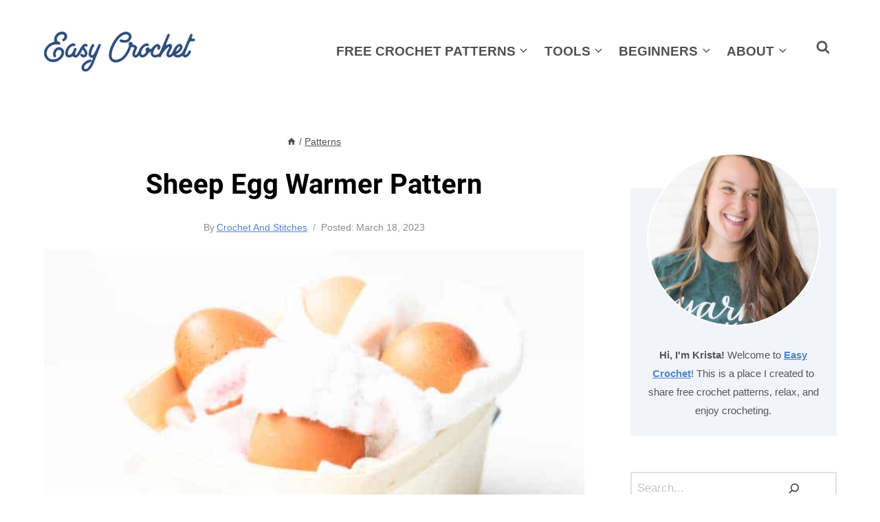

--- FILE ---
content_type: text/html
request_url: https://easycrochet.com/partner/sheep-egg-warmer-pattern/
body_size: 39556
content:
<!doctype html>
<html lang="en-US" class="no-js" itemtype="https://schema.org/Blog" itemscope>
<head>
<meta charset="UTF-8">
<meta name="viewport" content="width=device-width, initial-scale=1, minimum-scale=1">
<meta name='robots' content='index, follow, max-image-preview:large, max-snippet:-1, max-video-preview:-1' />
<!-- This site is optimized with the Yoast SEO plugin v26.7 - https://yoast.com/wordpress/plugins/seo/ -->
<title>Sheep Egg Warmer Pattern Pattern - Easy Crochet Patterns</title><link rel="preload" href="https://easycrochet.com/wp-content/uploads/2022/07/easycrochet-logo-fresh.svg" as="image" fetchpriority="high"><link rel="preload" href="https://easycrochet.com/wp-content/uploads/2023/03/Egg-Sheep-Cozy-2.jpg" as="image" imagesrcset="https://easycrochet.com/wp-content/uploads/2023/03/Egg-Sheep-Cozy-2.jpg 780w, https://easycrochet.com/wp-content/uploads/2023/03/Egg-Sheep-Cozy-2-300x200.jpg 300w, https://easycrochet.com/wp-content/uploads/2023/03/Egg-Sheep-Cozy-2-768x512.jpg 768w, https://easycrochet.com/wp-content/uploads/2023/03/Egg-Sheep-Cozy-2-150x100.jpg 150w" imagesizes="(max-width: 780px) 100vw, 780px" fetchpriority="high">
<link rel="canonical" href="https://easycrochet.com/partner/sheep-egg-warmer-pattern/" />
<meta property="og:locale" content="en_US" />
<meta property="og:type" content="article" />
<meta property="og:title" content="Sheep Egg Warmer Pattern Pattern - Easy Crochet Patterns" />
<meta property="og:description" content="You can crochet an egg cozy using a single crochet stitch but if you want to make it more interesting try the bobble stitch. The bobble stitch can be used in the round and it is perfect to crochet a sheep egg cozy. Egg cozies are great for practicing your crochet skills. You can make..." />
<meta property="og:url" content="https://easycrochet.com/partner/sheep-egg-warmer-pattern/" />
<meta property="og:site_name" content="Easy Crochet Patterns" />
<meta property="article:publisher" content="https://www.facebook.com/easycrochetcom" />
<meta property="og:image" content="https://easycrochet.com/wp-content/uploads/2023/03/Egg-Sheep-Cozy-2.jpg" />
<meta property="og:image:width" content="780" />
<meta property="og:image:height" content="520" />
<meta property="og:image:type" content="image/jpeg" />
<script type="application/ld+json" class="yoast-schema-graph">{"@context":"https://schema.org","@graph":[{"@type":"WebPage","@id":"https://easycrochet.com/partner/sheep-egg-warmer-pattern/","url":"https://easycrochet.com/partner/sheep-egg-warmer-pattern/","name":"Sheep Egg Warmer Pattern Pattern - Easy Crochet Patterns","isPartOf":{"@id":"https://easycrochet.com/#website"},"primaryImageOfPage":{"@id":"https://easycrochet.com/partner/sheep-egg-warmer-pattern/#primaryimage"},"image":{"@id":"https://easycrochet.com/partner/sheep-egg-warmer-pattern/#primaryimage"},"thumbnailUrl":"https://easycrochet.com/wp-content/uploads/2023/03/Egg-Sheep-Cozy-2.jpg","datePublished":"2023-03-18T12:14:26+00:00","breadcrumb":{"@id":"https://easycrochet.com/partner/sheep-egg-warmer-pattern/#breadcrumb"},"inLanguage":"en-US","potentialAction":[{"@type":"ReadAction","target":["https://easycrochet.com/partner/sheep-egg-warmer-pattern/"]}]},{"@type":"ImageObject","inLanguage":"en-US","@id":"https://easycrochet.com/partner/sheep-egg-warmer-pattern/#primaryimage","url":"https://easycrochet.com/wp-content/uploads/2023/03/Egg-Sheep-Cozy-2.jpg","contentUrl":"https://easycrochet.com/wp-content/uploads/2023/03/Egg-Sheep-Cozy-2.jpg","width":780,"height":520},{"@type":"BreadcrumbList","@id":"https://easycrochet.com/partner/sheep-egg-warmer-pattern/#breadcrumb","itemListElement":[{"@type":"ListItem","position":1,"name":"Home","item":"https://easycrochet.com/"},{"@type":"ListItem","position":2,"name":"Patterns","item":"https://easycrochet.com/partner/"},{"@type":"ListItem","position":3,"name":"Sheep Egg Warmer Pattern"}]},{"@type":"WebSite","@id":"https://easycrochet.com/#website","url":"https://easycrochet.com/","name":"Easy Crochet","description":"Free Crochet Patterns for Blankets, Scarves, Hats and more! ","publisher":{"@id":"https://easycrochet.com/#organization"},"alternateName":"Easy Crochet","potentialAction":[{"@type":"SearchAction","target":{"@type":"EntryPoint","urlTemplate":"https://easycrochet.com/?s={search_term_string}"},"query-input":{"@type":"PropertyValueSpecification","valueRequired":true,"valueName":"search_term_string"}}],"inLanguage":"en-US"},{"@type":"Organization","@id":"https://easycrochet.com/#organization","name":"Easy Crochet","url":"https://easycrochet.com/","logo":{"@type":"ImageObject","inLanguage":"en-US","@id":"https://easycrochet.com/#/schema/logo/image/","url":"https://easycrochet.com/wp-content/uploads/2020/04/cover-image.png","contentUrl":"https://easycrochet.com/wp-content/uploads/2020/04/cover-image.png","width":1200,"height":700,"caption":"Easy Crochet"},"image":{"@id":"https://easycrochet.com/#/schema/logo/image/"},"sameAs":["https://www.facebook.com/easycrochetcom","https://x.com/easycrochetcom","https://instagram.com/easycrochetcom/","https://www.pinterest.com/easycrochetcom/","https://www.youtube.com/rescuedpawdesigns"]}]}</script>
<!-- / Yoast SEO plugin. -->
<link rel='dns-prefetch' href='//scripts.mediavine.com' />
<script type="pmdelayedscript" data-cfasync="false" data-no-optimize="1" data-no-defer="1" data-no-minify="1">document.documentElement.classList.remove( 'no-js' );</script>
<link rel="alternate" type="application/rss+xml" title="Easy Crochet Patterns &raquo; Stories Feed" href="https://easycrochet.com/web-stories/feed/"><style id='wp-img-auto-sizes-contain-inline-css'>
img:is([sizes=auto i],[sizes^="auto," i]){contain-intrinsic-size:3000px 1500px}
/*# sourceURL=wp-img-auto-sizes-contain-inline-css */
</style>
<style id='wp-block-library-inline-css'>
:root{--wp-block-synced-color:#7a00df;--wp-block-synced-color--rgb:122,0,223;--wp-bound-block-color:var(--wp-block-synced-color);--wp-editor-canvas-background:#ddd;--wp-admin-theme-color:#007cba;--wp-admin-theme-color--rgb:0,124,186;--wp-admin-theme-color-darker-10:#006ba1;--wp-admin-theme-color-darker-10--rgb:0,107,160.5;--wp-admin-theme-color-darker-20:#005a87;--wp-admin-theme-color-darker-20--rgb:0,90,135;--wp-admin-border-width-focus:2px}@media (min-resolution:192dpi){:root{--wp-admin-border-width-focus:1.5px}}.wp-element-button{cursor:pointer}:root .has-very-light-gray-background-color{background-color:#eee}:root .has-very-dark-gray-background-color{background-color:#313131}:root .has-very-light-gray-color{color:#eee}:root .has-very-dark-gray-color{color:#313131}:root .has-vivid-green-cyan-to-vivid-cyan-blue-gradient-background{background:linear-gradient(135deg,#00d084,#0693e3)}:root .has-purple-crush-gradient-background{background:linear-gradient(135deg,#34e2e4,#4721fb 50%,#ab1dfe)}:root .has-hazy-dawn-gradient-background{background:linear-gradient(135deg,#faaca8,#dad0ec)}:root .has-subdued-olive-gradient-background{background:linear-gradient(135deg,#fafae1,#67a671)}:root .has-atomic-cream-gradient-background{background:linear-gradient(135deg,#fdd79a,#004a59)}:root .has-nightshade-gradient-background{background:linear-gradient(135deg,#330968,#31cdcf)}:root .has-midnight-gradient-background{background:linear-gradient(135deg,#020381,#2874fc)}:root{--wp--preset--font-size--normal:16px;--wp--preset--font-size--huge:42px}.has-regular-font-size{font-size:1em}.has-larger-font-size{font-size:2.625em}.has-normal-font-size{font-size:var(--wp--preset--font-size--normal)}.has-huge-font-size{font-size:var(--wp--preset--font-size--huge)}.has-text-align-center{text-align:center}.has-text-align-left{text-align:left}.has-text-align-right{text-align:right}.has-fit-text{white-space:nowrap!important}#end-resizable-editor-section{display:none}.aligncenter{clear:both}.items-justified-left{justify-content:flex-start}.items-justified-center{justify-content:center}.items-justified-right{justify-content:flex-end}.items-justified-space-between{justify-content:space-between}.screen-reader-text{border:0;clip-path:inset(50%);height:1px;margin:-1px;overflow:hidden;padding:0;position:absolute;width:1px;word-wrap:normal!important}.screen-reader-text:focus{background-color:#ddd;clip-path:none;color:#444;display:block;font-size:1em;height:auto;left:5px;line-height:normal;padding:15px 23px 14px;text-decoration:none;top:5px;width:auto;z-index:100000}html :where(.has-border-color){border-style:solid}html :where([style*=border-top-color]){border-top-style:solid}html :where([style*=border-right-color]){border-right-style:solid}html :where([style*=border-bottom-color]){border-bottom-style:solid}html :where([style*=border-left-color]){border-left-style:solid}html :where([style*=border-width]){border-style:solid}html :where([style*=border-top-width]){border-top-style:solid}html :where([style*=border-right-width]){border-right-style:solid}html :where([style*=border-bottom-width]){border-bottom-style:solid}html :where([style*=border-left-width]){border-left-style:solid}html :where(img[class*=wp-image-]){height:auto;max-width:100%}:where(figure){margin:0 0 1em}html :where(.is-position-sticky){--wp-admin--admin-bar--position-offset:var(--wp-admin--admin-bar--height,0px)}@media screen and (max-width:600px){html :where(.is-position-sticky){--wp-admin--admin-bar--position-offset:0px}}
/*# sourceURL=wp-block-library-inline-css */
</style><style id='wp-block-button-inline-css'>
.wp-block-button__link{align-content:center;box-sizing:border-box;cursor:pointer;display:inline-block;height:100%;text-align:center;word-break:break-word}.wp-block-button__link.aligncenter{text-align:center}.wp-block-button__link.alignright{text-align:right}:where(.wp-block-button__link){border-radius:9999px;box-shadow:none;padding:calc(.667em + 2px) calc(1.333em + 2px);text-decoration:none}.wp-block-button[style*=text-decoration] .wp-block-button__link{text-decoration:inherit}.wp-block-buttons>.wp-block-button.has-custom-width{max-width:none}.wp-block-buttons>.wp-block-button.has-custom-width .wp-block-button__link{width:100%}.wp-block-buttons>.wp-block-button.has-custom-font-size .wp-block-button__link{font-size:inherit}.wp-block-buttons>.wp-block-button.wp-block-button__width-25{width:calc(25% - var(--wp--style--block-gap, .5em)*.75)}.wp-block-buttons>.wp-block-button.wp-block-button__width-50{width:calc(50% - var(--wp--style--block-gap, .5em)*.5)}.wp-block-buttons>.wp-block-button.wp-block-button__width-75{width:calc(75% - var(--wp--style--block-gap, .5em)*.25)}.wp-block-buttons>.wp-block-button.wp-block-button__width-100{flex-basis:100%;width:100%}.wp-block-buttons.is-vertical>.wp-block-button.wp-block-button__width-25{width:25%}.wp-block-buttons.is-vertical>.wp-block-button.wp-block-button__width-50{width:50%}.wp-block-buttons.is-vertical>.wp-block-button.wp-block-button__width-75{width:75%}.wp-block-button.is-style-squared,.wp-block-button__link.wp-block-button.is-style-squared{border-radius:0}.wp-block-button.no-border-radius,.wp-block-button__link.no-border-radius{border-radius:0!important}:root :where(.wp-block-button .wp-block-button__link.is-style-outline),:root :where(.wp-block-button.is-style-outline>.wp-block-button__link){border:2px solid;padding:.667em 1.333em}:root :where(.wp-block-button .wp-block-button__link.is-style-outline:not(.has-text-color)),:root :where(.wp-block-button.is-style-outline>.wp-block-button__link:not(.has-text-color)){color:currentColor}:root :where(.wp-block-button .wp-block-button__link.is-style-outline:not(.has-background)),:root :where(.wp-block-button.is-style-outline>.wp-block-button__link:not(.has-background)){background-color:initial;background-image:none}
/*# sourceURL=https://easycrochet.com/wp-includes/blocks/button/style.min.css */
</style>
<style id='wp-block-heading-inline-css'>
h1:where(.wp-block-heading).has-background,h2:where(.wp-block-heading).has-background,h3:where(.wp-block-heading).has-background,h4:where(.wp-block-heading).has-background,h5:where(.wp-block-heading).has-background,h6:where(.wp-block-heading).has-background{padding:1.25em 2.375em}h1.has-text-align-left[style*=writing-mode]:where([style*=vertical-lr]),h1.has-text-align-right[style*=writing-mode]:where([style*=vertical-rl]),h2.has-text-align-left[style*=writing-mode]:where([style*=vertical-lr]),h2.has-text-align-right[style*=writing-mode]:where([style*=vertical-rl]),h3.has-text-align-left[style*=writing-mode]:where([style*=vertical-lr]),h3.has-text-align-right[style*=writing-mode]:where([style*=vertical-rl]),h4.has-text-align-left[style*=writing-mode]:where([style*=vertical-lr]),h4.has-text-align-right[style*=writing-mode]:where([style*=vertical-rl]),h5.has-text-align-left[style*=writing-mode]:where([style*=vertical-lr]),h5.has-text-align-right[style*=writing-mode]:where([style*=vertical-rl]),h6.has-text-align-left[style*=writing-mode]:where([style*=vertical-lr]),h6.has-text-align-right[style*=writing-mode]:where([style*=vertical-rl]){rotate:180deg}
/*# sourceURL=https://easycrochet.com/wp-includes/blocks/heading/style.min.css */
</style>
<style id='wp-block-image-inline-css'>
.wp-block-image>a,.wp-block-image>figure>a{display:inline-block}.wp-block-image img{box-sizing:border-box;height:auto;max-width:100%;vertical-align:bottom}@media not (prefers-reduced-motion){.wp-block-image img.hide{visibility:hidden}.wp-block-image img.show{animation:show-content-image .4s}}.wp-block-image[style*=border-radius] img,.wp-block-image[style*=border-radius]>a{border-radius:inherit}.wp-block-image.has-custom-border img{box-sizing:border-box}.wp-block-image.aligncenter{text-align:center}.wp-block-image.alignfull>a,.wp-block-image.alignwide>a{width:100%}.wp-block-image.alignfull img,.wp-block-image.alignwide img{height:auto;width:100%}.wp-block-image .aligncenter,.wp-block-image .alignleft,.wp-block-image .alignright,.wp-block-image.aligncenter,.wp-block-image.alignleft,.wp-block-image.alignright{display:table}.wp-block-image .aligncenter>figcaption,.wp-block-image .alignleft>figcaption,.wp-block-image .alignright>figcaption,.wp-block-image.aligncenter>figcaption,.wp-block-image.alignleft>figcaption,.wp-block-image.alignright>figcaption{caption-side:bottom;display:table-caption}.wp-block-image .alignleft{float:left;margin:.5em 1em .5em 0}.wp-block-image .alignright{float:right;margin:.5em 0 .5em 1em}.wp-block-image .aligncenter{margin-left:auto;margin-right:auto}.wp-block-image :where(figcaption){margin-bottom:1em;margin-top:.5em}.wp-block-image.is-style-circle-mask img{border-radius:9999px}@supports ((-webkit-mask-image:none) or (mask-image:none)) or (-webkit-mask-image:none){.wp-block-image.is-style-circle-mask img{border-radius:0;-webkit-mask-image:url('data:image/svg+xml;utf8,<svg viewBox="0 0 100 100" xmlns="http://www.w3.org/2000/svg"><circle cx="50" cy="50" r="50"/></svg>');mask-image:url('data:image/svg+xml;utf8,<svg viewBox="0 0 100 100" xmlns="http://www.w3.org/2000/svg"><circle cx="50" cy="50" r="50"/></svg>');mask-mode:alpha;-webkit-mask-position:center;mask-position:center;-webkit-mask-repeat:no-repeat;mask-repeat:no-repeat;-webkit-mask-size:contain;mask-size:contain}}:root :where(.wp-block-image.is-style-rounded img,.wp-block-image .is-style-rounded img){border-radius:9999px}.wp-block-image figure{margin:0}.wp-lightbox-container{display:flex;flex-direction:column;position:relative}.wp-lightbox-container img{cursor:zoom-in}.wp-lightbox-container img:hover+button{opacity:1}.wp-lightbox-container button{align-items:center;backdrop-filter:blur(16px) saturate(180%);background-color:#5a5a5a40;border:none;border-radius:4px;cursor:zoom-in;display:flex;height:20px;justify-content:center;opacity:0;padding:0;position:absolute;right:16px;text-align:center;top:16px;width:20px;z-index:100}@media not (prefers-reduced-motion){.wp-lightbox-container button{transition:opacity .2s ease}}.wp-lightbox-container button:focus-visible{outline:3px auto #5a5a5a40;outline:3px auto -webkit-focus-ring-color;outline-offset:3px}.wp-lightbox-container button:hover{cursor:pointer;opacity:1}.wp-lightbox-container button:focus{opacity:1}.wp-lightbox-container button:focus,.wp-lightbox-container button:hover,.wp-lightbox-container button:not(:hover):not(:active):not(.has-background){background-color:#5a5a5a40;border:none}.wp-lightbox-overlay{box-sizing:border-box;cursor:zoom-out;height:100vh;left:0;overflow:hidden;position:fixed;top:0;visibility:hidden;width:100%;z-index:100000}.wp-lightbox-overlay .close-button{align-items:center;cursor:pointer;display:flex;justify-content:center;min-height:40px;min-width:40px;padding:0;position:absolute;right:calc(env(safe-area-inset-right) + 16px);top:calc(env(safe-area-inset-top) + 16px);z-index:5000000}.wp-lightbox-overlay .close-button:focus,.wp-lightbox-overlay .close-button:hover,.wp-lightbox-overlay .close-button:not(:hover):not(:active):not(.has-background){background:none;border:none}.wp-lightbox-overlay .lightbox-image-container{height:var(--wp--lightbox-container-height);left:50%;overflow:hidden;position:absolute;top:50%;transform:translate(-50%,-50%);transform-origin:top left;width:var(--wp--lightbox-container-width);z-index:9999999999}.wp-lightbox-overlay .wp-block-image{align-items:center;box-sizing:border-box;display:flex;height:100%;justify-content:center;margin:0;position:relative;transform-origin:0 0;width:100%;z-index:3000000}.wp-lightbox-overlay .wp-block-image img{height:var(--wp--lightbox-image-height);min-height:var(--wp--lightbox-image-height);min-width:var(--wp--lightbox-image-width);width:var(--wp--lightbox-image-width)}.wp-lightbox-overlay .wp-block-image figcaption{display:none}.wp-lightbox-overlay button{background:none;border:none}.wp-lightbox-overlay .scrim{background-color:#fff;height:100%;opacity:.9;position:absolute;width:100%;z-index:2000000}.wp-lightbox-overlay.active{visibility:visible}@media not (prefers-reduced-motion){.wp-lightbox-overlay.active{animation:turn-on-visibility .25s both}.wp-lightbox-overlay.active img{animation:turn-on-visibility .35s both}.wp-lightbox-overlay.show-closing-animation:not(.active){animation:turn-off-visibility .35s both}.wp-lightbox-overlay.show-closing-animation:not(.active) img{animation:turn-off-visibility .25s both}.wp-lightbox-overlay.zoom.active{animation:none;opacity:1;visibility:visible}.wp-lightbox-overlay.zoom.active .lightbox-image-container{animation:lightbox-zoom-in .4s}.wp-lightbox-overlay.zoom.active .lightbox-image-container img{animation:none}.wp-lightbox-overlay.zoom.active .scrim{animation:turn-on-visibility .4s forwards}.wp-lightbox-overlay.zoom.show-closing-animation:not(.active){animation:none}.wp-lightbox-overlay.zoom.show-closing-animation:not(.active) .lightbox-image-container{animation:lightbox-zoom-out .4s}.wp-lightbox-overlay.zoom.show-closing-animation:not(.active) .lightbox-image-container img{animation:none}.wp-lightbox-overlay.zoom.show-closing-animation:not(.active) .scrim{animation:turn-off-visibility .4s forwards}}@keyframes show-content-image{0%{visibility:hidden}99%{visibility:hidden}to{visibility:visible}}@keyframes turn-on-visibility{0%{opacity:0}to{opacity:1}}@keyframes turn-off-visibility{0%{opacity:1;visibility:visible}99%{opacity:0;visibility:visible}to{opacity:0;visibility:hidden}}@keyframes lightbox-zoom-in{0%{transform:translate(calc((-100vw + var(--wp--lightbox-scrollbar-width))/2 + var(--wp--lightbox-initial-left-position)),calc(-50vh + var(--wp--lightbox-initial-top-position))) scale(var(--wp--lightbox-scale))}to{transform:translate(-50%,-50%) scale(1)}}@keyframes lightbox-zoom-out{0%{transform:translate(-50%,-50%) scale(1);visibility:visible}99%{visibility:visible}to{transform:translate(calc((-100vw + var(--wp--lightbox-scrollbar-width))/2 + var(--wp--lightbox-initial-left-position)),calc(-50vh + var(--wp--lightbox-initial-top-position))) scale(var(--wp--lightbox-scale));visibility:hidden}}
/*# sourceURL=https://easycrochet.com/wp-includes/blocks/image/style.min.css */
</style>
<style id='wp-block-buttons-inline-css'>
.wp-block-buttons{box-sizing:border-box}.wp-block-buttons.is-vertical{flex-direction:column}.wp-block-buttons.is-vertical>.wp-block-button:last-child{margin-bottom:0}.wp-block-buttons>.wp-block-button{display:inline-block;margin:0}.wp-block-buttons.is-content-justification-left{justify-content:flex-start}.wp-block-buttons.is-content-justification-left.is-vertical{align-items:flex-start}.wp-block-buttons.is-content-justification-center{justify-content:center}.wp-block-buttons.is-content-justification-center.is-vertical{align-items:center}.wp-block-buttons.is-content-justification-right{justify-content:flex-end}.wp-block-buttons.is-content-justification-right.is-vertical{align-items:flex-end}.wp-block-buttons.is-content-justification-space-between{justify-content:space-between}.wp-block-buttons.aligncenter{text-align:center}.wp-block-buttons:not(.is-content-justification-space-between,.is-content-justification-right,.is-content-justification-left,.is-content-justification-center) .wp-block-button.aligncenter{margin-left:auto;margin-right:auto;width:100%}.wp-block-buttons[style*=text-decoration] .wp-block-button,.wp-block-buttons[style*=text-decoration] .wp-block-button__link{text-decoration:inherit}.wp-block-buttons.has-custom-font-size .wp-block-button__link{font-size:inherit}.wp-block-buttons .wp-block-button__link{width:100%}.wp-block-button.aligncenter{text-align:center}
/*# sourceURL=https://easycrochet.com/wp-includes/blocks/buttons/style.min.css */
</style>
<style id='wp-block-search-inline-css'>
.wp-block-search__button{margin-left:10px;word-break:normal}.wp-block-search__button.has-icon{line-height:0}.wp-block-search__button svg{height:1.25em;min-height:24px;min-width:24px;width:1.25em;fill:currentColor;vertical-align:text-bottom}:where(.wp-block-search__button){border:1px solid #ccc;padding:6px 10px}.wp-block-search__inside-wrapper{display:flex;flex:auto;flex-wrap:nowrap;max-width:100%}.wp-block-search__label{width:100%}.wp-block-search.wp-block-search__button-only .wp-block-search__button{box-sizing:border-box;display:flex;flex-shrink:0;justify-content:center;margin-left:0;max-width:100%}.wp-block-search.wp-block-search__button-only .wp-block-search__inside-wrapper{min-width:0!important;transition-property:width}.wp-block-search.wp-block-search__button-only .wp-block-search__input{flex-basis:100%;transition-duration:.3s}.wp-block-search.wp-block-search__button-only.wp-block-search__searchfield-hidden,.wp-block-search.wp-block-search__button-only.wp-block-search__searchfield-hidden .wp-block-search__inside-wrapper{overflow:hidden}.wp-block-search.wp-block-search__button-only.wp-block-search__searchfield-hidden .wp-block-search__input{border-left-width:0!important;border-right-width:0!important;flex-basis:0;flex-grow:0;margin:0;min-width:0!important;padding-left:0!important;padding-right:0!important;width:0!important}:where(.wp-block-search__input){appearance:none;border:1px solid #949494;flex-grow:1;font-family:inherit;font-size:inherit;font-style:inherit;font-weight:inherit;letter-spacing:inherit;line-height:inherit;margin-left:0;margin-right:0;min-width:3rem;padding:8px;text-decoration:unset!important;text-transform:inherit}:where(.wp-block-search__button-inside .wp-block-search__inside-wrapper){background-color:#fff;border:1px solid #949494;box-sizing:border-box;padding:4px}:where(.wp-block-search__button-inside .wp-block-search__inside-wrapper) .wp-block-search__input{border:none;border-radius:0;padding:0 4px}:where(.wp-block-search__button-inside .wp-block-search__inside-wrapper) .wp-block-search__input:focus{outline:none}:where(.wp-block-search__button-inside .wp-block-search__inside-wrapper) :where(.wp-block-search__button){padding:4px 8px}.wp-block-search.aligncenter .wp-block-search__inside-wrapper{margin:auto}.wp-block[data-align=right] .wp-block-search.wp-block-search__button-only .wp-block-search__inside-wrapper{float:right}
/*# sourceURL=https://easycrochet.com/wp-includes/blocks/search/style.min.css */
</style>
<style id='wp-block-paragraph-inline-css'>
.is-small-text{font-size:.875em}.is-regular-text{font-size:1em}.is-large-text{font-size:2.25em}.is-larger-text{font-size:3em}.has-drop-cap:not(:focus):first-letter{float:left;font-size:8.4em;font-style:normal;font-weight:100;line-height:.68;margin:.05em .1em 0 0;text-transform:uppercase}body.rtl .has-drop-cap:not(:focus):first-letter{float:none;margin-left:.1em}p.has-drop-cap.has-background{overflow:hidden}:root :where(p.has-background){padding:1.25em 2.375em}:where(p.has-text-color:not(.has-link-color)) a{color:inherit}p.has-text-align-left[style*="writing-mode:vertical-lr"],p.has-text-align-right[style*="writing-mode:vertical-rl"]{rotate:180deg}
/*# sourceURL=https://easycrochet.com/wp-includes/blocks/paragraph/style.min.css */
</style>
<style id='wp-block-spacer-inline-css'>
.wp-block-spacer{clear:both}
/*# sourceURL=https://easycrochet.com/wp-includes/blocks/spacer/style.min.css */
</style>
<style id='global-styles-inline-css'>
:root{--wp--preset--aspect-ratio--square: 1;--wp--preset--aspect-ratio--4-3: 4/3;--wp--preset--aspect-ratio--3-4: 3/4;--wp--preset--aspect-ratio--3-2: 3/2;--wp--preset--aspect-ratio--2-3: 2/3;--wp--preset--aspect-ratio--16-9: 16/9;--wp--preset--aspect-ratio--9-16: 9/16;--wp--preset--color--black: #000000;--wp--preset--color--cyan-bluish-gray: #abb8c3;--wp--preset--color--white: #ffffff;--wp--preset--color--pale-pink: #f78da7;--wp--preset--color--vivid-red: #cf2e2e;--wp--preset--color--luminous-vivid-orange: #ff6900;--wp--preset--color--luminous-vivid-amber: #fcb900;--wp--preset--color--light-green-cyan: #7bdcb5;--wp--preset--color--vivid-green-cyan: #00d084;--wp--preset--color--pale-cyan-blue: #8ed1fc;--wp--preset--color--vivid-cyan-blue: #0693e3;--wp--preset--color--vivid-purple: #9b51e0;--wp--preset--color--theme-palette-1: var(--global-palette1);--wp--preset--color--theme-palette-2: var(--global-palette2);--wp--preset--color--theme-palette-3: var(--global-palette3);--wp--preset--color--theme-palette-4: var(--global-palette4);--wp--preset--color--theme-palette-5: var(--global-palette5);--wp--preset--color--theme-palette-6: var(--global-palette6);--wp--preset--color--theme-palette-7: var(--global-palette7);--wp--preset--color--theme-palette-8: var(--global-palette8);--wp--preset--color--theme-palette-9: var(--global-palette9);--wp--preset--color--theme-palette-10: var(--global-palette10);--wp--preset--color--theme-palette-11: var(--global-palette11);--wp--preset--color--theme-palette-12: var(--global-palette12);--wp--preset--color--theme-palette-13: var(--global-palette13);--wp--preset--color--theme-palette-14: var(--global-palette14);--wp--preset--color--theme-palette-15: var(--global-palette15);--wp--preset--gradient--vivid-cyan-blue-to-vivid-purple: linear-gradient(135deg,rgb(6,147,227) 0%,rgb(155,81,224) 100%);--wp--preset--gradient--light-green-cyan-to-vivid-green-cyan: linear-gradient(135deg,rgb(122,220,180) 0%,rgb(0,208,130) 100%);--wp--preset--gradient--luminous-vivid-amber-to-luminous-vivid-orange: linear-gradient(135deg,rgb(252,185,0) 0%,rgb(255,105,0) 100%);--wp--preset--gradient--luminous-vivid-orange-to-vivid-red: linear-gradient(135deg,rgb(255,105,0) 0%,rgb(207,46,46) 100%);--wp--preset--gradient--very-light-gray-to-cyan-bluish-gray: linear-gradient(135deg,rgb(238,238,238) 0%,rgb(169,184,195) 100%);--wp--preset--gradient--cool-to-warm-spectrum: linear-gradient(135deg,rgb(74,234,220) 0%,rgb(151,120,209) 20%,rgb(207,42,186) 40%,rgb(238,44,130) 60%,rgb(251,105,98) 80%,rgb(254,248,76) 100%);--wp--preset--gradient--blush-light-purple: linear-gradient(135deg,rgb(255,206,236) 0%,rgb(152,150,240) 100%);--wp--preset--gradient--blush-bordeaux: linear-gradient(135deg,rgb(254,205,165) 0%,rgb(254,45,45) 50%,rgb(107,0,62) 100%);--wp--preset--gradient--luminous-dusk: linear-gradient(135deg,rgb(255,203,112) 0%,rgb(199,81,192) 50%,rgb(65,88,208) 100%);--wp--preset--gradient--pale-ocean: linear-gradient(135deg,rgb(255,245,203) 0%,rgb(182,227,212) 50%,rgb(51,167,181) 100%);--wp--preset--gradient--electric-grass: linear-gradient(135deg,rgb(202,248,128) 0%,rgb(113,206,126) 100%);--wp--preset--gradient--midnight: linear-gradient(135deg,rgb(2,3,129) 0%,rgb(40,116,252) 100%);--wp--preset--font-size--small: var(--global-font-size-small);--wp--preset--font-size--medium: var(--global-font-size-medium);--wp--preset--font-size--large: var(--global-font-size-large);--wp--preset--font-size--x-large: 42px;--wp--preset--font-size--larger: var(--global-font-size-larger);--wp--preset--font-size--xxlarge: var(--global-font-size-xxlarge);--wp--preset--spacing--20: 0.44rem;--wp--preset--spacing--30: 0.67rem;--wp--preset--spacing--40: 1rem;--wp--preset--spacing--50: 1.5rem;--wp--preset--spacing--60: 2.25rem;--wp--preset--spacing--70: 3.38rem;--wp--preset--spacing--80: 5.06rem;--wp--preset--shadow--natural: 6px 6px 9px rgba(0, 0, 0, 0.2);--wp--preset--shadow--deep: 12px 12px 50px rgba(0, 0, 0, 0.4);--wp--preset--shadow--sharp: 6px 6px 0px rgba(0, 0, 0, 0.2);--wp--preset--shadow--outlined: 6px 6px 0px -3px rgb(255, 255, 255), 6px 6px rgb(0, 0, 0);--wp--preset--shadow--crisp: 6px 6px 0px rgb(0, 0, 0);}:where(.is-layout-flex){gap: 0.5em;}:where(.is-layout-grid){gap: 0.5em;}body .is-layout-flex{display: flex;}.is-layout-flex{flex-wrap: wrap;align-items: center;}.is-layout-flex > :is(*, div){margin: 0;}body .is-layout-grid{display: grid;}.is-layout-grid > :is(*, div){margin: 0;}:where(.wp-block-columns.is-layout-flex){gap: 2em;}:where(.wp-block-columns.is-layout-grid){gap: 2em;}:where(.wp-block-post-template.is-layout-flex){gap: 1.25em;}:where(.wp-block-post-template.is-layout-grid){gap: 1.25em;}.has-black-color{color: var(--wp--preset--color--black) !important;}.has-cyan-bluish-gray-color{color: var(--wp--preset--color--cyan-bluish-gray) !important;}.has-white-color{color: var(--wp--preset--color--white) !important;}.has-pale-pink-color{color: var(--wp--preset--color--pale-pink) !important;}.has-vivid-red-color{color: var(--wp--preset--color--vivid-red) !important;}.has-luminous-vivid-orange-color{color: var(--wp--preset--color--luminous-vivid-orange) !important;}.has-luminous-vivid-amber-color{color: var(--wp--preset--color--luminous-vivid-amber) !important;}.has-light-green-cyan-color{color: var(--wp--preset--color--light-green-cyan) !important;}.has-vivid-green-cyan-color{color: var(--wp--preset--color--vivid-green-cyan) !important;}.has-pale-cyan-blue-color{color: var(--wp--preset--color--pale-cyan-blue) !important;}.has-vivid-cyan-blue-color{color: var(--wp--preset--color--vivid-cyan-blue) !important;}.has-vivid-purple-color{color: var(--wp--preset--color--vivid-purple) !important;}.has-black-background-color{background-color: var(--wp--preset--color--black) !important;}.has-cyan-bluish-gray-background-color{background-color: var(--wp--preset--color--cyan-bluish-gray) !important;}.has-white-background-color{background-color: var(--wp--preset--color--white) !important;}.has-pale-pink-background-color{background-color: var(--wp--preset--color--pale-pink) !important;}.has-vivid-red-background-color{background-color: var(--wp--preset--color--vivid-red) !important;}.has-luminous-vivid-orange-background-color{background-color: var(--wp--preset--color--luminous-vivid-orange) !important;}.has-luminous-vivid-amber-background-color{background-color: var(--wp--preset--color--luminous-vivid-amber) !important;}.has-light-green-cyan-background-color{background-color: var(--wp--preset--color--light-green-cyan) !important;}.has-vivid-green-cyan-background-color{background-color: var(--wp--preset--color--vivid-green-cyan) !important;}.has-pale-cyan-blue-background-color{background-color: var(--wp--preset--color--pale-cyan-blue) !important;}.has-vivid-cyan-blue-background-color{background-color: var(--wp--preset--color--vivid-cyan-blue) !important;}.has-vivid-purple-background-color{background-color: var(--wp--preset--color--vivid-purple) !important;}.has-black-border-color{border-color: var(--wp--preset--color--black) !important;}.has-cyan-bluish-gray-border-color{border-color: var(--wp--preset--color--cyan-bluish-gray) !important;}.has-white-border-color{border-color: var(--wp--preset--color--white) !important;}.has-pale-pink-border-color{border-color: var(--wp--preset--color--pale-pink) !important;}.has-vivid-red-border-color{border-color: var(--wp--preset--color--vivid-red) !important;}.has-luminous-vivid-orange-border-color{border-color: var(--wp--preset--color--luminous-vivid-orange) !important;}.has-luminous-vivid-amber-border-color{border-color: var(--wp--preset--color--luminous-vivid-amber) !important;}.has-light-green-cyan-border-color{border-color: var(--wp--preset--color--light-green-cyan) !important;}.has-vivid-green-cyan-border-color{border-color: var(--wp--preset--color--vivid-green-cyan) !important;}.has-pale-cyan-blue-border-color{border-color: var(--wp--preset--color--pale-cyan-blue) !important;}.has-vivid-cyan-blue-border-color{border-color: var(--wp--preset--color--vivid-cyan-blue) !important;}.has-vivid-purple-border-color{border-color: var(--wp--preset--color--vivid-purple) !important;}.has-vivid-cyan-blue-to-vivid-purple-gradient-background{background: var(--wp--preset--gradient--vivid-cyan-blue-to-vivid-purple) !important;}.has-light-green-cyan-to-vivid-green-cyan-gradient-background{background: var(--wp--preset--gradient--light-green-cyan-to-vivid-green-cyan) !important;}.has-luminous-vivid-amber-to-luminous-vivid-orange-gradient-background{background: var(--wp--preset--gradient--luminous-vivid-amber-to-luminous-vivid-orange) !important;}.has-luminous-vivid-orange-to-vivid-red-gradient-background{background: var(--wp--preset--gradient--luminous-vivid-orange-to-vivid-red) !important;}.has-very-light-gray-to-cyan-bluish-gray-gradient-background{background: var(--wp--preset--gradient--very-light-gray-to-cyan-bluish-gray) !important;}.has-cool-to-warm-spectrum-gradient-background{background: var(--wp--preset--gradient--cool-to-warm-spectrum) !important;}.has-blush-light-purple-gradient-background{background: var(--wp--preset--gradient--blush-light-purple) !important;}.has-blush-bordeaux-gradient-background{background: var(--wp--preset--gradient--blush-bordeaux) !important;}.has-luminous-dusk-gradient-background{background: var(--wp--preset--gradient--luminous-dusk) !important;}.has-pale-ocean-gradient-background{background: var(--wp--preset--gradient--pale-ocean) !important;}.has-electric-grass-gradient-background{background: var(--wp--preset--gradient--electric-grass) !important;}.has-midnight-gradient-background{background: var(--wp--preset--gradient--midnight) !important;}.has-small-font-size{font-size: var(--wp--preset--font-size--small) !important;}.has-medium-font-size{font-size: var(--wp--preset--font-size--medium) !important;}.has-large-font-size{font-size: var(--wp--preset--font-size--large) !important;}.has-x-large-font-size{font-size: var(--wp--preset--font-size--x-large) !important;}
/*# sourceURL=global-styles-inline-css */
</style>
<style id='core-block-supports-inline-css'>
.wp-elements-dd5d340938298b38fc99d3138d55c6fb a:where(:not(.wp-element-button)){color:var(--wp--preset--color--theme-palette-9);}
/*# sourceURL=core-block-supports-inline-css */
</style>
<style id='classic-theme-styles-inline-css'>
/*! This file is auto-generated */
.wp-block-button__link{color:#fff;background-color:#32373c;border-radius:9999px;box-shadow:none;text-decoration:none;padding:calc(.667em + 2px) calc(1.333em + 2px);font-size:1.125em}.wp-block-file__button{background:#32373c;color:#fff;text-decoration:none}
/*# sourceURL=/wp-includes/css/classic-themes.min.css */
</style>
<link rel='stylesheet' id='wpa-css-css' href='//easycrochet.com/wp-content/cache/wpfc-minified/6kmkdx4y/hq3fc.css' media='all' />
<link rel='stylesheet' id='child-theme-css' href='//easycrochet.com/wp-content/cache/wpfc-minified/m92gdk9a/hq3fc.css' media='all' />
<link rel='stylesheet' id='kadence-global-css' href='//easycrochet.com/wp-content/cache/wpfc-minified/km8ie3z9/hq3fc.css' media='all' />
<style id='kadence-global-inline-css'>
/* Kadence Base CSS */
:root{--global-palette1:#5485ce;--global-palette2:#3a4974;--global-palette3:#222222;--global-palette4:#3B3B3B;--global-palette5:#515151;--global-palette6:#626262;--global-palette7:#E1E1E1;--global-palette8:#F7F7F7;--global-palette9:#ffffff;--global-palette10:oklch(from var(--global-palette1) calc(l + 0.10 * (1 - l)) calc(c * 1.00) calc(h + 180) / 100%);--global-palette11:#13612e;--global-palette12:#1159af;--global-palette13:#b82105;--global-palette14:#f7630c;--global-palette15:#f5a524;--global-palette9rgb:255, 255, 255;--global-palette-highlight:var(--global-palette1);--global-palette-highlight-alt:var(--global-palette2);--global-palette-highlight-alt2:var(--global-palette9);--global-palette-btn-bg:var(--global-palette1);--global-palette-btn-bg-hover:var(--global-palette2);--global-palette-btn:var(--global-palette9);--global-palette-btn-hover:var(--global-palette9);--global-palette-btn-sec-bg:var(--global-palette7);--global-palette-btn-sec-bg-hover:var(--global-palette2);--global-palette-btn-sec:var(--global-palette3);--global-palette-btn-sec-hover:var(--global-palette9);--global-body-font-family:Helvetica, sans-serif;--global-heading-font-family:Roboto, sans-serif;--global-primary-nav-font-family:inherit;--global-fallback-font:sans-serif;--global-display-fallback-font:sans-serif;--global-content-width:1201px;--global-content-wide-width:calc(1201px + 230px);--global-content-narrow-width:842px;--global-content-edge-padding:1.5rem;--global-content-boxed-padding:2rem;--global-calc-content-width:calc(1201px - var(--global-content-edge-padding) - var(--global-content-edge-padding) );--wp--style--global--content-size:var(--global-calc-content-width);}.wp-site-blocks{--global-vw:calc( 100vw - ( 0.5 * var(--scrollbar-offset)));}body{background:var(--global-palette9);-webkit-font-smoothing:antialiased;-moz-osx-font-smoothing:grayscale;}body, input, select, optgroup, textarea{font-style:normal;font-weight:400;font-size:19px;line-height:1.8;font-family:var(--global-body-font-family);color:var(--global-palette3);}.content-bg, body.content-style-unboxed .site{background:var(--global-palette9);}@media all and (max-width: 767px){body{font-size:20px;}}h1,h2,h3,h4,h5,h6{font-family:var(--global-heading-font-family);}h1{font-style:normal;font-weight:700;font-size:40px;color:#000000;}h2{font-style:normal;font-weight:700;font-size:34px;line-height:1;color:#000000;}h3{font-style:normal;font-weight:700;font-size:26px;color:#1d1d46;}h4{font-style:normal;font-weight:700;font-size:22px;color:#1d1d46;}h5{font-style:normal;font-weight:700;font-size:20px;line-height:1.5;color:#1d1d46;}h6{font-style:normal;font-weight:700;font-size:18px;line-height:1.5;color:var(--global-palette5);}.entry-hero h1{font-style:normal;}.entry-hero .kadence-breadcrumbs, .entry-hero .search-form{font-style:normal;}@media all and (max-width: 767px){h1{font-size:32px;line-height:46px;}h2{font-size:30px;line-height:1.2;}}.entry-hero .kadence-breadcrumbs{max-width:1201px;}.site-container, .site-header-row-layout-contained, .site-footer-row-layout-contained, .entry-hero-layout-contained, .comments-area, .alignfull > .wp-block-cover__inner-container, .alignwide > .wp-block-cover__inner-container{max-width:var(--global-content-width);}.content-width-narrow .content-container.site-container, .content-width-narrow .hero-container.site-container{max-width:var(--global-content-narrow-width);}@media all and (min-width: 1431px){.wp-site-blocks .content-container  .alignwide{margin-left:-115px;margin-right:-115px;width:unset;max-width:unset;}}@media all and (min-width: 1102px){.content-width-narrow .wp-site-blocks .content-container .alignwide{margin-left:-130px;margin-right:-130px;width:unset;max-width:unset;}}.content-style-boxed .wp-site-blocks .entry-content .alignwide{margin-left:calc( -1 * var( --global-content-boxed-padding ) );margin-right:calc( -1 * var( --global-content-boxed-padding ) );}.content-area{margin-top:4rem;margin-bottom:4rem;}@media all and (max-width: 1024px){.content-area{margin-top:0.8rem;margin-bottom:0.8rem;}}@media all and (max-width: 767px){.content-area{margin-top:0.62rem;margin-bottom:0.62rem;}}@media all and (max-width: 1024px){:root{--global-content-boxed-padding:2rem;}}@media all and (max-width: 767px){:root{--global-content-boxed-padding:1.5rem;}}.entry-content-wrap{padding:2rem;}@media all and (max-width: 1024px){.entry-content-wrap{padding:2rem;}}@media all and (max-width: 767px){.entry-content-wrap{padding:1.5rem;}}.entry.single-entry{box-shadow:0px 15px 15px -10px rgba(0,0,0,0.05);}.entry.loop-entry{box-shadow:0px 15px 15px -10px rgba(0,0,0,0.05);}.loop-entry .entry-content-wrap{padding:2rem;}@media all and (max-width: 1024px){.loop-entry .entry-content-wrap{padding:2rem;}}@media all and (max-width: 767px){.loop-entry .entry-content-wrap{padding:1.5rem;}}.primary-sidebar.widget-area .widget{margin-bottom:1.5em;font-style:normal;font-weight:400;font-size:15px;font-family:var(--global-body-font-family, inherit);color:var(--global-palette4);}.primary-sidebar.widget-area .widget-title{font-weight:700;font-size:20px;line-height:1.5;color:var(--global-palette3);}.primary-sidebar.widget-area .sidebar-inner-wrap a:where(:not(.button):not(.wp-block-button__link):not(.wp-element-button)){color:var(--global-palette1);}.primary-sidebar.widget-area .sidebar-inner-wrap a:where(:not(.button):not(.wp-block-button__link):not(.wp-element-button)):hover{color:var(--global-palette2);}button, .button, .wp-block-button__link, input[type="button"], input[type="reset"], input[type="submit"], .fl-button, .elementor-button-wrapper .elementor-button, .wc-block-components-checkout-place-order-button, .wc-block-cart__submit{font-style:normal;font-weight:700;font-size:20px;border-radius:0px;padding:10px 10px 10px 10px;box-shadow:0px 0px 0px -7px var(--global-palette6);}.wp-block-button.is-style-outline .wp-block-button__link{padding:10px 10px 10px 10px;}button:hover, button:focus, button:active, .button:hover, .button:focus, .button:active, .wp-block-button__link:hover, .wp-block-button__link:focus, .wp-block-button__link:active, input[type="button"]:hover, input[type="button"]:focus, input[type="button"]:active, input[type="reset"]:hover, input[type="reset"]:focus, input[type="reset"]:active, input[type="submit"]:hover, input[type="submit"]:focus, input[type="submit"]:active, .elementor-button-wrapper .elementor-button:hover, .elementor-button-wrapper .elementor-button:focus, .elementor-button-wrapper .elementor-button:active, .wc-block-cart__submit:hover{box-shadow:0px 15px 25px -7px rgba(0,0,0,0.1);}.kb-button.kb-btn-global-outline.kb-btn-global-inherit{padding-top:calc(10px - 2px);padding-right:calc(10px - 2px);padding-bottom:calc(10px - 2px);padding-left:calc(10px - 2px);}button.button-style-secondary, .button.button-style-secondary, .wp-block-button__link.button-style-secondary, input[type="button"].button-style-secondary, input[type="reset"].button-style-secondary, input[type="submit"].button-style-secondary, .fl-button.button-style-secondary, .elementor-button-wrapper .elementor-button.button-style-secondary, .wc-block-components-checkout-place-order-button.button-style-secondary, .wc-block-cart__submit.button-style-secondary{font-style:normal;font-weight:700;font-size:20px;}@media all and (min-width: 1025px){.transparent-header .entry-hero .entry-hero-container-inner{padding-top:90px;}}@media all and (max-width: 1024px){.mobile-transparent-header .entry-hero .entry-hero-container-inner{padding-top:60px;}}@media all and (max-width: 767px){.mobile-transparent-header .entry-hero .entry-hero-container-inner{padding-top:60px;}}.loop-entry.type-post h2.entry-title{font-style:normal;font-weight:700;font-size:18px;line-height:1.5rem;text-transform:capitalize;color:var(--global-palette4);}.wp-site-blocks .patterns-title h1{font-style:normal;}.patterns-title .entry-meta{font-style:normal;font-weight:normal;font-size:14px;color:#8c8c8c;}.patterns-title .kadence-breadcrumbs{font-style:normal;font-size:14px;}.patterns-hero-section .entry-hero-container-inner{background:var(--global-palette8);}@media all and (max-width: 1024px){.patterns-hero-section .entry-hero-container-inner{background:var(--global-palette8);}}@media all and (max-width: 767px){.patterns-hero-section .entry-hero-container-inner{background:var(--global-palette8);}}body.social-brand-colors .social-show-brand-hover .social-link-facebook:not(.ignore-brand):not(.skip):not(.ignore):hover, body.social-brand-colors .social-show-brand-until .social-link-facebook:not(:hover):not(.skip):not(.ignore), body.social-brand-colors .social-show-brand-always .social-link-facebook:not(.ignore-brand):not(.skip):not(.ignore){background:#3b5998;}body.social-brand-colors .social-show-brand-hover.social-style-outline .social-link-facebook:not(.ignore-brand):not(.skip):not(.ignore):hover, body.social-brand-colors .social-show-brand-until.social-style-outline .social-link-facebook:not(:hover):not(.skip):not(.ignore), body.social-brand-colors .social-show-brand-always.social-style-outline .social-link-facebook:not(.ignore-brand):not(.skip):not(.ignore){color:#3b5998;}body.social-brand-colors .social-show-brand-hover .social-link-instagram:not(.ignore-brand):not(.skip):not(.ignore):hover, body.social-brand-colors .social-show-brand-until .social-link-instagram:not(:hover):not(.skip):not(.ignore), body.social-brand-colors .social-show-brand-always .social-link-instagram:not(.ignore-brand):not(.skip):not(.ignore){background:#517fa4;}body.social-brand-colors .social-show-brand-hover.social-style-outline .social-link-instagram:not(.ignore-brand):not(.skip):not(.ignore):hover, body.social-brand-colors .social-show-brand-until.social-style-outline .social-link-instagram:not(:hover):not(.skip):not(.ignore), body.social-brand-colors .social-show-brand-always.social-style-outline .social-link-instagram:not(.ignore-brand):not(.skip):not(.ignore){color:#517fa4;}body.social-brand-colors .social-show-brand-hover .social-link-pinterest:not(.ignore-brand):not(.skip):not(.ignore):hover, body.social-brand-colors .social-show-brand-until .social-link-pinterest:not(:hover):not(.skip):not(.ignore), body.social-brand-colors .social-show-brand-always .social-link-pinterest:not(.ignore-brand):not(.skip):not(.ignore){background:#C92228;}body.social-brand-colors .social-show-brand-hover.social-style-outline .social-link-pinterest:not(.ignore-brand):not(.skip):not(.ignore):hover, body.social-brand-colors .social-show-brand-until.social-style-outline .social-link-pinterest:not(:hover):not(.skip):not(.ignore), body.social-brand-colors .social-show-brand-always.social-style-outline .social-link-pinterest:not(.ignore-brand):not(.skip):not(.ignore){color:#C92228;}body.social-brand-colors .social-show-brand-hover .social-link-youtube:not(.ignore-brand):not(.skip):not(.ignore):hover, body.social-brand-colors .social-show-brand-until .social-link-youtube:not(:hover):not(.skip):not(.ignore), body.social-brand-colors .social-show-brand-always .social-link-youtube:not(.ignore-brand):not(.skip):not(.ignore){background:#FF3333;}body.social-brand-colors .social-show-brand-hover.social-style-outline .social-link-youtube:not(.ignore-brand):not(.skip):not(.ignore):hover, body.social-brand-colors .social-show-brand-until.social-style-outline .social-link-youtube:not(:hover):not(.skip):not(.ignore), body.social-brand-colors .social-show-brand-always.social-style-outline .social-link-youtube:not(.ignore-brand):not(.skip):not(.ignore){color:#FF3333;}body.social-brand-colors .social-show-brand-hover .social-link-facebook_group:not(.ignore-brand):not(.skip):not(.ignore):hover, body.social-brand-colors .social-show-brand-until .social-link-facebook_group:not(:hover):not(.skip):not(.ignore), body.social-brand-colors .social-show-brand-always .social-link-facebook_group:not(.ignore-brand):not(.skip):not(.ignore){background:#3b5998;}body.social-brand-colors .social-show-brand-hover.social-style-outline .social-link-facebook_group:not(.ignore-brand):not(.skip):not(.ignore):hover, body.social-brand-colors .social-show-brand-until.social-style-outline .social-link-facebook_group:not(:hover):not(.skip):not(.ignore), body.social-brand-colors .social-show-brand-always.social-style-outline .social-link-facebook_group:not(.ignore-brand):not(.skip):not(.ignore){color:#3b5998;}
/* Kadence Header CSS */
@media all and (max-width: 1024px){.mobile-transparent-header #masthead{position:absolute;left:0px;right:0px;z-index:100;}.kadence-scrollbar-fixer.mobile-transparent-header #masthead{right:var(--scrollbar-offset,0);}.mobile-transparent-header #masthead, .mobile-transparent-header .site-top-header-wrap .site-header-row-container-inner, .mobile-transparent-header .site-main-header-wrap .site-header-row-container-inner, .mobile-transparent-header .site-bottom-header-wrap .site-header-row-container-inner{background:transparent;}.site-header-row-tablet-layout-fullwidth, .site-header-row-tablet-layout-standard{padding:0px;}}@media all and (min-width: 1025px){.transparent-header #masthead{position:absolute;left:0px;right:0px;z-index:100;}.transparent-header.kadence-scrollbar-fixer #masthead{right:var(--scrollbar-offset,0);}.transparent-header #masthead, .transparent-header .site-top-header-wrap .site-header-row-container-inner, .transparent-header .site-main-header-wrap .site-header-row-container-inner, .transparent-header .site-bottom-header-wrap .site-header-row-container-inner{background:transparent;}}.site-branding a.brand img{max-width:220px;}.site-branding a.brand img.svg-logo-image{width:220px;}@media all and (max-width: 1024px){.site-branding a.brand img{max-width:200px;}.site-branding a.brand img.svg-logo-image{width:200px;}}@media all and (max-width: 767px){.site-branding a.brand img{max-width:170px;}.site-branding a.brand img.svg-logo-image{width:170px;}}.site-branding{padding:0rem 0rem 0rem 0rem;}@media all and (max-width: 1024px){.site-branding{padding:1.44rem 1.44rem 1.44rem 1.44rem;}}#masthead, #masthead .kadence-sticky-header.item-is-fixed:not(.item-at-start):not(.site-header-row-container):not(.site-main-header-wrap), #masthead .kadence-sticky-header.item-is-fixed:not(.item-at-start) > .site-header-row-container-inner{background:#ffffff;}.site-main-header-wrap .site-header-row-container-inner{background:var(--global-palette9);border-top:30px solid transparent;border-bottom:10px solid transparent;}.site-main-header-inner-wrap{min-height:90px;}@media all and (max-width: 1024px){.site-main-header-inner-wrap{min-height:60px;}}@media all and (max-width: 767px){.site-main-header-inner-wrap{min-height:60px;}}@media all and (max-width: 1024px){.site-main-header-wrap .site-header-row-container-inner>.site-container{padding:0px 0px 0px 0px;}}@media all and (max-width: 767px){.site-main-header-wrap .site-header-row-container-inner>.site-container{padding:15px 0px 0px 0px;}}.header-navigation[class*="header-navigation-style-underline"] .header-menu-container.primary-menu-container>ul>li>a:after{width:calc( 100% - 1.2em);}.main-navigation .primary-menu-container > ul > li.menu-item > a{padding-left:calc(1.2em / 2);padding-right:calc(1.2em / 2);padding-top:0.6em;padding-bottom:0.6em;color:var(--global-palette5);}.main-navigation .primary-menu-container > ul > li.menu-item .dropdown-nav-special-toggle{right:calc(1.2em / 2);}.main-navigation .primary-menu-container > ul li.menu-item > a{font-style:normal;font-weight:700;font-size:19px;line-height:1.6;text-transform:uppercase;}.main-navigation .primary-menu-container > ul > li.menu-item > a:hover{color:var(--global-palette-highlight);}
.header-navigation[class*="header-navigation-style-underline"] .header-menu-container.primary-menu-container>ul>li.current-menu-ancestor>a:after,
.header-navigation[class*="header-navigation-style-underline"] .header-menu-container.primary-menu-container>ul>li.current-page-parent>a:after,
.header-navigation[class*="header-navigation-style-underline"] .header-menu-container.primary-menu-container>ul>li.current-product-ancestor>a:after
{transform:scale(1, 1) translate(50%, 0);}
.main-navigation .primary-menu-container > ul > li.menu-item.current-menu-item > a, 
.main-navigation .primary-menu-container > ul > li.menu-item.current-menu-ancestor > a, 
.main-navigation .primary-menu-container > ul > li.menu-item.current-page-parent > a,
.main-navigation .primary-menu-container > ul > li.menu-item.current-product-ancestor > a
{color:var(--global-palette1);}.header-navigation .header-menu-container ul ul.sub-menu, .header-navigation .header-menu-container ul ul.submenu{background:var(--global-palette3);box-shadow:0px 2px 13px 0px rgba(0,0,0,0.1);}.header-navigation .header-menu-container ul ul li.menu-item, .header-menu-container ul.menu > li.kadence-menu-mega-enabled > ul > li.menu-item > a{border-bottom:1px solid rgba(255,255,255,0.1);border-radius:0px 0px 0px 0px;}.header-navigation .header-menu-container ul ul li.menu-item > a{width:250px;padding-top:1em;padding-bottom:1em;color:var(--global-palette8);font-style:normal;font-weight:400;font-size:13px;text-transform:uppercase;}.header-navigation .header-menu-container ul ul li.menu-item > a:hover{color:var(--global-palette9);background:var(--global-palette2);border-radius:0px 0px 0px 0px;}.header-navigation .header-menu-container ul ul li.menu-item.current-menu-item > a{color:var(--global-palette9);background:var(--global-palette1);border-radius:0px 0px 0px 0px;}.mobile-toggle-open-container .menu-toggle-open, .mobile-toggle-open-container .menu-toggle-open:focus{color:var(--global-palette5);padding:0px 30px 0px 0px;font-size:14px;}.mobile-toggle-open-container .menu-toggle-open.menu-toggle-style-bordered{border:1px solid currentColor;}.mobile-toggle-open-container .menu-toggle-open .menu-toggle-icon{font-size:20px;}.mobile-toggle-open-container .menu-toggle-open:hover, .mobile-toggle-open-container .menu-toggle-open:focus-visible{color:var(--global-palette-highlight);}.mobile-navigation ul li{font-style:normal;font-weight:400;font-size:16px;line-height:1.4;text-transform:capitalize;}.mobile-navigation ul li a{padding-top:0.5em;padding-bottom:0.5em;}.mobile-navigation ul li > a, .mobile-navigation ul li.menu-item-has-children > .drawer-nav-drop-wrap{color:var(--global-palette5);}.mobile-navigation ul li > a:hover, .mobile-navigation ul li.menu-item-has-children > .drawer-nav-drop-wrap:hover{color:var(--global-palette1);}.mobile-navigation ul li.current-menu-item > a, .mobile-navigation ul li.current-menu-item.menu-item-has-children > .drawer-nav-drop-wrap{color:var(--global-palette-highlight);}.mobile-navigation ul li.menu-item-has-children .drawer-nav-drop-wrap, .mobile-navigation ul li:not(.menu-item-has-children) a{border-bottom:1px solid rgba(255,255,255,0.1);}.mobile-navigation:not(.drawer-navigation-parent-toggle-true) ul li.menu-item-has-children .drawer-nav-drop-wrap button{border-left:1px solid rgba(255,255,255,0.1);}#mobile-drawer .drawer-inner, #mobile-drawer.popup-drawer-layout-fullwidth.popup-drawer-animation-slice .pop-portion-bg, #mobile-drawer.popup-drawer-layout-fullwidth.popup-drawer-animation-slice.pop-animated.show-drawer .drawer-inner{background:var(--global-palette9);}@media all and (max-width: 1024px){#mobile-drawer .drawer-inner, #mobile-drawer.popup-drawer-layout-fullwidth.popup-drawer-animation-slice .pop-portion-bg, #mobile-drawer.popup-drawer-layout-fullwidth.popup-drawer-animation-slice.pop-animated.show-drawer .drawer-inner{background:var(--global-palette9);}}@media all and (max-width: 767px){#mobile-drawer .drawer-inner, #mobile-drawer.popup-drawer-layout-fullwidth.popup-drawer-animation-slice .pop-portion-bg, #mobile-drawer.popup-drawer-layout-fullwidth.popup-drawer-animation-slice.pop-animated.show-drawer .drawer-inner{background:var(--global-palette9);}}#mobile-drawer .drawer-header .drawer-toggle{padding:0.4em 0.15em 0.4em 0.15em;font-size:28px;}#mobile-drawer .drawer-header .drawer-toggle, #mobile-drawer .drawer-header .drawer-toggle:focus{color:var(--global-palette5);}#mobile-drawer .drawer-header .drawer-toggle:hover, #mobile-drawer .drawer-header .drawer-toggle:focus:hover{color:var(--global-palette1);}.search-toggle-open-container .search-toggle-open{background:var(--global-palette9);color:var(--global-palette1);padding:0em 0.5em 0.25em 1em;}.search-toggle-open-container .search-toggle-open.search-toggle-style-bordered{border:1px solid currentColor;}.search-toggle-open-container .search-toggle-open .search-toggle-icon{font-size:1em;}@media all and (max-width: 1024px){.search-toggle-open-container .search-toggle-open .search-toggle-icon{font-size:24px;}}@media all and (max-width: 767px){.search-toggle-open-container .search-toggle-open .search-toggle-icon{font-size:20px;}}.search-toggle-open-container .search-toggle-open:hover, .search-toggle-open-container .search-toggle-open:focus{color:var(--global-palette2);background:var(--global-palette9);}#search-drawer .drawer-inner .drawer-content form input.search-field, #search-drawer .drawer-inner .drawer-content form .kadence-search-icon-wrap, #search-drawer .drawer-header{color:var(--global-palette8);}#search-drawer .drawer-inner .drawer-content form input.search-field:focus, #search-drawer .drawer-inner .drawer-content form input.search-submit:hover ~ .kadence-search-icon-wrap, #search-drawer .drawer-inner .drawer-content form button[type="submit"]:hover ~ .kadence-search-icon-wrap{color:var(--global-palette9);}#search-drawer .drawer-inner{background:var(--global-palette5);}@media all and (max-width: 1024px){#search-drawer .drawer-inner{background:var(--global-palette9);}}@media all and (max-width: 767px){#search-drawer .drawer-inner{background:var(--global-palette9);}}
/* Kadence Footer CSS */
#colophon{background:var(--global-palette9);}.site-middle-footer-inner-wrap{padding-top:0px;padding-bottom:0px;grid-column-gap:30px;grid-row-gap:30px;}.site-middle-footer-inner-wrap .widget{margin-bottom:30px;}.site-middle-footer-inner-wrap .site-footer-section:not(:last-child):after{right:calc(-30px / 2);}.site-top-footer-wrap .site-footer-row-container-inner{border-bottom:0px none transparent;}.site-top-footer-inner-wrap{padding-top:0px;padding-bottom:20px;grid-column-gap:30px;grid-row-gap:30px;}.site-top-footer-inner-wrap .widget{margin-bottom:30px;}.site-top-footer-inner-wrap .widget-area .widget-title{font-style:normal;text-transform:none;}.site-top-footer-inner-wrap .site-footer-section:not(:last-child):after{border-right:0px none transparent;right:calc(-30px / 2);}.site-bottom-footer-wrap .site-footer-row-container-inner{font-style:normal;font-weight:700;}.site-bottom-footer-inner-wrap{padding-top:30px;padding-bottom:30px;grid-column-gap:30px;}.site-bottom-footer-inner-wrap .widget{margin-bottom:30px;}.site-bottom-footer-inner-wrap .site-footer-section:not(:last-child):after{right:calc(-30px / 2);}.footer-social-wrap{margin:0px 0px 0px 0px;}.footer-social-wrap .footer-social-inner-wrap{font-size:1.3em;gap:0em;}.site-footer .site-footer-wrap .site-footer-section .footer-social-wrap .footer-social-inner-wrap .social-button{color:var(--global-palette6);border:2px none transparent;border-radius:1px;}#colophon .footer-navigation .footer-menu-container > ul > li > a{padding-left:calc(1em / 2);padding-right:calc(1em / 2);padding-top:calc(0em / 2);padding-bottom:calc(0em / 2);color:var(--global-palette1);}#colophon .footer-navigation .footer-menu-container > ul li a{font-style:normal;font-weight:700;font-size:13px;}#colophon .footer-navigation .footer-menu-container > ul li a:hover{color:var(--global-palette-highlight);}#colophon .footer-navigation .footer-menu-container > ul li.current-menu-item > a{color:var(--global-palette3);}
/* Kadence Pro Header CSS */
.header-navigation-dropdown-direction-left ul ul.submenu, .header-navigation-dropdown-direction-left ul ul.sub-menu{right:0px;left:auto;}.rtl .header-navigation-dropdown-direction-right ul ul.submenu, .rtl .header-navigation-dropdown-direction-right ul ul.sub-menu{left:0px;right:auto;}.header-account-button .nav-drop-title-wrap > .kadence-svg-iconset, .header-account-button > .kadence-svg-iconset{font-size:1.2em;}.site-header-item .header-account-button .nav-drop-title-wrap, .site-header-item .header-account-wrap > .header-account-button{display:flex;align-items:center;}.header-account-style-icon_label .header-account-label{padding-left:5px;}.header-account-style-label_icon .header-account-label{padding-right:5px;}.site-header-item .header-account-wrap .header-account-button{text-decoration:none;box-shadow:none;color:inherit;background:transparent;padding:0.6em 0em 0.6em 0em;}.header-mobile-account-wrap .header-account-button .nav-drop-title-wrap > .kadence-svg-iconset, .header-mobile-account-wrap .header-account-button > .kadence-svg-iconset{font-size:1.2em;}.header-mobile-account-wrap .header-account-button .nav-drop-title-wrap, .header-mobile-account-wrap > .header-account-button{display:flex;align-items:center;}.header-mobile-account-wrap.header-account-style-icon_label .header-account-label{padding-left:5px;}.header-mobile-account-wrap.header-account-style-label_icon .header-account-label{padding-right:5px;}.header-mobile-account-wrap .header-account-button{text-decoration:none;box-shadow:none;color:inherit;background:transparent;padding:0.6em 0em 0.6em 0em;}#login-drawer .drawer-inner .drawer-content{display:flex;justify-content:center;align-items:center;position:absolute;top:0px;bottom:0px;left:0px;right:0px;padding:0px;}#loginform p label{display:block;}#login-drawer #loginform{width:100%;}#login-drawer #loginform input{width:100%;}#login-drawer #loginform input[type="checkbox"]{width:auto;}#login-drawer .drawer-inner .drawer-header{position:relative;z-index:100;}#login-drawer .drawer-content_inner.widget_login_form_inner{padding:2em;width:100%;max-width:350px;border-radius:.25rem;background:var(--global-palette9);color:var(--global-palette4);}#login-drawer .lost_password a{color:var(--global-palette6);}#login-drawer .lost_password, #login-drawer .register-field{text-align:center;}#login-drawer .widget_login_form_inner p{margin-top:1.2em;margin-bottom:0em;}#login-drawer .widget_login_form_inner p:first-child{margin-top:0em;}#login-drawer .widget_login_form_inner label{margin-bottom:0.5em;}#login-drawer hr.register-divider{margin:1.2em 0;border-width:1px;}#login-drawer .register-field{font-size:90%;}@media all and (min-width: 1025px){#login-drawer hr.register-divider.hide-desktop{display:none;}#login-drawer p.register-field.hide-desktop{display:none;}}@media all and (max-width: 1024px){#login-drawer hr.register-divider.hide-mobile{display:none;}#login-drawer p.register-field.hide-mobile{display:none;}}@media all and (max-width: 767px){#login-drawer hr.register-divider.hide-mobile{display:none;}#login-drawer p.register-field.hide-mobile{display:none;}}.transparent-header #main-header .header-html2 a, .mobile-transparent-header .mobile-html2 a{color:var(--global-palette7);}.tertiary-navigation .tertiary-menu-container > ul > li.menu-item > a{padding-left:calc(1.2em / 2);padding-right:calc(1.2em / 2);padding-top:0.6em;padding-bottom:0.6em;color:var(--global-palette5);}.tertiary-navigation .tertiary-menu-container > ul > li.menu-item > a:hover{color:var(--global-palette-highlight);}.tertiary-navigation .tertiary-menu-container > ul > li.menu-item.current-menu-item > a{color:var(--global-palette3);}.header-navigation[class*="header-navigation-style-underline"] .header-menu-container.tertiary-menu-container>ul>li>a:after{width:calc( 100% - 1.2em);}.quaternary-navigation .quaternary-menu-container > ul > li.menu-item > a{padding-left:calc(1.2em / 2);padding-right:calc(1.2em / 2);padding-top:0.6em;padding-bottom:0.6em;color:var(--global-palette5);}.quaternary-navigation .quaternary-menu-container > ul > li.menu-item > a:hover{color:var(--global-palette-highlight);}.quaternary-navigation .quaternary-menu-container > ul > li.menu-item.current-menu-item > a{color:var(--global-palette3);}.header-navigation[class*="header-navigation-style-underline"] .header-menu-container.quaternary-menu-container>ul>li>a:after{width:calc( 100% - 1.2em);}#main-header .header-divider{border-right:1px solid var(--global-palette6);height:50%;}#main-header .header-divider2{border-right:2px solid var(--global-palette6);height:50%;}#main-header .header-divider3{border-right:1px solid var(--global-palette6);height:0%;}#mobile-header .header-mobile-divider, #mobile-drawer .header-mobile-divider{border-right:1px solid var(--global-palette6);height:50%;}#mobile-drawer .header-mobile-divider{border-top:1px solid var(--global-palette6);width:50%;}#mobile-header .header-mobile-divider2{border-right:1px solid var(--global-palette6);height:50%;}#mobile-drawer .header-mobile-divider2{border-top:1px solid var(--global-palette6);width:50%;}.header-item-search-bar form ::-webkit-input-placeholder{color:currentColor;opacity:0.5;}.header-item-search-bar form ::placeholder{color:currentColor;opacity:0.5;}.header-search-bar form{max-width:100%;width:240px;}.header-search-bar{margin:0px 0px 10px 20px;}.header-search-bar form input.search-field{font-style:normal;font-size:16px;line-height:1.3;text-transform:lowercase;border-color:var(--global-palette7);}.header-search-bar form input.search-field:focus{border-color:var(--global-palette1);}.header-mobile-search-bar form{max-width:calc(100vw - var(--global-sm-spacing) - var(--global-sm-spacing));width:240px;}.header-widget-lstyle-normal .header-widget-area-inner a:not(.button){text-decoration:underline;}.element-contact-inner-wrap{display:flex;flex-wrap:wrap;align-items:center;margin-top:-0.6em;margin-left:calc(-0.6em / 2);margin-right:calc(-0.6em / 2);}.element-contact-inner-wrap .header-contact-item{display:inline-flex;flex-wrap:wrap;align-items:center;margin-top:0.6em;margin-left:calc(0.6em / 2);margin-right:calc(0.6em / 2);}.element-contact-inner-wrap .header-contact-item .kadence-svg-iconset{font-size:1em;}.header-contact-item img{display:inline-block;}.header-contact-item .contact-label{margin-left:0.3em;}.rtl .header-contact-item .contact-label{margin-right:0.3em;margin-left:0px;}.header-mobile-contact-wrap .element-contact-inner-wrap{display:flex;flex-wrap:wrap;align-items:center;margin-top:-0.6em;margin-left:calc(-0.6em / 2);margin-right:calc(-0.6em / 2);}.header-mobile-contact-wrap .element-contact-inner-wrap .header-contact-item{display:inline-flex;flex-wrap:wrap;align-items:center;margin-top:0.6em;margin-left:calc(0.6em / 2);margin-right:calc(0.6em / 2);}.header-mobile-contact-wrap .element-contact-inner-wrap .header-contact-item .kadence-svg-iconset{font-size:1em;}#main-header .header-button2{box-shadow:0px 0px 0px -7px rgba(0,0,0,0);}#main-header .header-button2:hover{box-shadow:0px 15px 25px -7px rgba(0,0,0,0.1);}.mobile-header-button2-wrap .mobile-header-button-inner-wrap .mobile-header-button2{border:2px none transparent;box-shadow:0px 0px 0px -7px rgba(0,0,0,0);}.mobile-header-button2-wrap .mobile-header-button-inner-wrap .mobile-header-button2:hover{box-shadow:0px 15px 25px -7px rgba(0,0,0,0.1);}#widget-drawer.popup-drawer-layout-fullwidth .drawer-content .header-widget2, #widget-drawer.popup-drawer-layout-sidepanel .drawer-inner{max-width:400px;}#widget-drawer.popup-drawer-layout-fullwidth .drawer-content .header-widget2{margin:0 auto;}.widget-toggle-open{display:flex;align-items:center;background:transparent;box-shadow:none;}.widget-toggle-open:hover, .widget-toggle-open:focus{border-color:currentColor;background:transparent;box-shadow:none;}.widget-toggle-open .widget-toggle-icon{display:flex;}.widget-toggle-open .widget-toggle-label{padding-right:5px;}.rtl .widget-toggle-open .widget-toggle-label{padding-left:5px;padding-right:0px;}.widget-toggle-open .widget-toggle-label:empty, .rtl .widget-toggle-open .widget-toggle-label:empty{padding-right:0px;padding-left:0px;}.widget-toggle-open-container .widget-toggle-open{color:var(--global-palette5);padding:0.4em 0.6em 0.4em 0.6em;font-size:14px;}.widget-toggle-open-container .widget-toggle-open.widget-toggle-style-bordered{border:1px solid currentColor;}.widget-toggle-open-container .widget-toggle-open .widget-toggle-icon{font-size:20px;}.widget-toggle-open-container .widget-toggle-open:hover, .widget-toggle-open-container .widget-toggle-open:focus{color:var(--global-palette-highlight);}#widget-drawer .header-widget-2style-normal a:not(.button){text-decoration:underline;}#widget-drawer .header-widget-2style-plain a:not(.button){text-decoration:none;}#widget-drawer .header-widget2 .widget-title{color:var(--global-palette9);}#widget-drawer .header-widget2{color:var(--global-palette8);}#widget-drawer .header-widget2 a:not(.button), #widget-drawer .header-widget2 .drawer-sub-toggle{color:var(--global-palette8);}#widget-drawer .header-widget2 a:not(.button):hover, #widget-drawer .header-widget2 .drawer-sub-toggle:hover{color:var(--global-palette9);}#mobile-secondary-site-navigation ul li{font-size:14px;}#mobile-secondary-site-navigation ul li a{padding-top:1em;padding-bottom:1em;}#mobile-secondary-site-navigation ul li > a, #mobile-secondary-site-navigation ul li.menu-item-has-children > .drawer-nav-drop-wrap{color:var(--global-palette8);}#mobile-secondary-site-navigation ul li.current-menu-item > a, #mobile-secondary-site-navigation ul li.current-menu-item.menu-item-has-children > .drawer-nav-drop-wrap{color:var(--global-palette-highlight);}#mobile-secondary-site-navigation ul li.menu-item-has-children .drawer-nav-drop-wrap, #mobile-secondary-site-navigation ul li:not(.menu-item-has-children) a{border-bottom:1px solid rgba(255,255,255,0.1);}#mobile-secondary-site-navigation:not(.drawer-navigation-parent-toggle-true) ul li.menu-item-has-children .drawer-nav-drop-wrap button{border-left:1px solid rgba(255,255,255,0.1);}
/*# sourceURL=kadence-global-inline-css */
</style>
<link rel='stylesheet' id='kadence-simplelightbox-css-css' href='//easycrochet.com/wp-content/cache/wpfc-minified/6l8l2g63/hq3fc.css' media='all' />
<link rel='stylesheet' id='menu-addons-css' href='//easycrochet.com/wp-content/cache/wpfc-minified/7lhr8dl5/hq3fc.css' media='all' />
<link rel='stylesheet' id='social_rocket-css' href='//easycrochet.com/wp-content/cache/wpfc-minified/7wr0v1i8/hq3fc.css' media='all' />
<style id='social_rocket-inline-css'>
.social-rocket-inline-buttons.social-rocket-desktop-only .social-rocket-buffer .social-rocket-button-icon,
.social-rocket-inline-buttons.social-rocket-desktop-only .social-rocket-buffer .social-rocket-button-cta,
.social-rocket-inline-buttons.social-rocket-desktop-only .social-rocket-buffer .social-rocket-button-count {
color: #ffffff;
}
.social-rocket-inline-buttons.social-rocket-desktop-only .social-rocket-button.social-rocket-buffer {
background-color: #000000;
}
.social-rocket-inline-buttons.social-rocket-desktop-only .social-rocket-button.social-rocket-buffer {
border-color: transparent;
}
.social-rocket-inline-buttons.social-rocket-desktop-only .social-rocket-buffer:hover .social-rocket-button-icon,
.social-rocket-inline-buttons.social-rocket-desktop-only .social-rocket-buffer:hover .social-rocket-button-cta,
.social-rocket-inline-buttons.social-rocket-desktop-only .social-rocket-buffer:hover .social-rocket-button-count {
color: #ffffff;
}
.social-rocket-inline-buttons.social-rocket-desktop-only .social-rocket-buffer:hover .social-rocket-button-icon svg,
.social-rocket-inline-buttons.social-rocket-desktop-only .social-rocket-buffer:hover .social-rocket-button-icon svg g,
.social-rocket-inline-buttons.social-rocket-desktop-only .social-rocket-buffer:hover .social-rocket-button-icon svg path {
fill: #ffffff;
}
.social-rocket-inline-buttons.social-rocket-desktop-only .social-rocket-button.social-rocket-buffer:hover {
background-color: #dd8989;
}
.social-rocket-inline-buttons.social-rocket-desktop-only .social-rocket-facebook .social-rocket-button-icon,
.social-rocket-inline-buttons.social-rocket-desktop-only .social-rocket-facebook .social-rocket-button-cta,
.social-rocket-inline-buttons.social-rocket-desktop-only .social-rocket-facebook .social-rocket-button-count {
color: #ffffff;
}
.social-rocket-inline-buttons.social-rocket-desktop-only .social-rocket-button.social-rocket-facebook {
background-color: #000000;
}
.social-rocket-inline-buttons.social-rocket-desktop-only .social-rocket-button.social-rocket-facebook {
border-color: transparent;
}
.social-rocket-inline-buttons.social-rocket-desktop-only .social-rocket-facebook:hover .social-rocket-button-icon,
.social-rocket-inline-buttons.social-rocket-desktop-only .social-rocket-facebook:hover .social-rocket-button-cta,
.social-rocket-inline-buttons.social-rocket-desktop-only .social-rocket-facebook:hover .social-rocket-button-count {
color: #ffffff;
}
.social-rocket-inline-buttons.social-rocket-desktop-only .social-rocket-facebook:hover .social-rocket-button-icon svg,
.social-rocket-inline-buttons.social-rocket-desktop-only .social-rocket-facebook:hover .social-rocket-button-icon svg g,
.social-rocket-inline-buttons.social-rocket-desktop-only .social-rocket-facebook:hover .social-rocket-button-icon svg path {
fill: #ffffff;
}
.social-rocket-inline-buttons.social-rocket-desktop-only .social-rocket-button.social-rocket-facebook:hover {
background-color: #dd8989;
}
.social-rocket-inline-buttons.social-rocket-desktop-only .social-rocket-linkedin .social-rocket-button-icon,
.social-rocket-inline-buttons.social-rocket-desktop-only .social-rocket-linkedin .social-rocket-button-cta,
.social-rocket-inline-buttons.social-rocket-desktop-only .social-rocket-linkedin .social-rocket-button-count {
color: #ffffff;
}
.social-rocket-inline-buttons.social-rocket-desktop-only .social-rocket-button.social-rocket-linkedin {
background-color: #000000;
}
.social-rocket-inline-buttons.social-rocket-desktop-only .social-rocket-button.social-rocket-linkedin {
border-color: transparent;
}
.social-rocket-inline-buttons.social-rocket-desktop-only .social-rocket-linkedin:hover .social-rocket-button-icon,
.social-rocket-inline-buttons.social-rocket-desktop-only .social-rocket-linkedin:hover .social-rocket-button-cta,
.social-rocket-inline-buttons.social-rocket-desktop-only .social-rocket-linkedin:hover .social-rocket-button-count {
color: #ffffff;
}
.social-rocket-inline-buttons.social-rocket-desktop-only .social-rocket-linkedin:hover .social-rocket-button-icon svg,
.social-rocket-inline-buttons.social-rocket-desktop-only .social-rocket-linkedin:hover .social-rocket-button-icon svg g,
.social-rocket-inline-buttons.social-rocket-desktop-only .social-rocket-linkedin:hover .social-rocket-button-icon svg path {
fill: #ffffff;
}
.social-rocket-inline-buttons.social-rocket-desktop-only .social-rocket-button.social-rocket-linkedin:hover {
background-color: #dd8989;
}
.social-rocket-inline-buttons.social-rocket-desktop-only .social-rocket-mix .social-rocket-button-icon,
.social-rocket-inline-buttons.social-rocket-desktop-only .social-rocket-mix .social-rocket-button-cta,
.social-rocket-inline-buttons.social-rocket-desktop-only .social-rocket-mix .social-rocket-button-count {
color: #ffffff;
}
.social-rocket-inline-buttons.social-rocket-desktop-only .social-rocket-button.social-rocket-mix {
background-color: #000000;
}
.social-rocket-inline-buttons.social-rocket-desktop-only .social-rocket-button.social-rocket-mix {
border-color: transparent;
}
.social-rocket-inline-buttons.social-rocket-desktop-only .social-rocket-mix:hover .social-rocket-button-icon,
.social-rocket-inline-buttons.social-rocket-desktop-only .social-rocket-mix:hover .social-rocket-button-cta,
.social-rocket-inline-buttons.social-rocket-desktop-only .social-rocket-mix:hover .social-rocket-button-count {
color: #ffffff;
}
.social-rocket-inline-buttons.social-rocket-desktop-only .social-rocket-mix:hover .social-rocket-button-icon svg,
.social-rocket-inline-buttons.social-rocket-desktop-only .social-rocket-mix:hover .social-rocket-button-icon svg g,
.social-rocket-inline-buttons.social-rocket-desktop-only .social-rocket-mix:hover .social-rocket-button-icon svg path {
fill: #ffffff;
}
.social-rocket-inline-buttons.social-rocket-desktop-only .social-rocket-button.social-rocket-mix:hover {
background-color: #dd8989;
}
.social-rocket-inline-buttons.social-rocket-desktop-only .social-rocket-pinterest .social-rocket-button-icon,
.social-rocket-inline-buttons.social-rocket-desktop-only .social-rocket-pinterest .social-rocket-button-cta,
.social-rocket-inline-buttons.social-rocket-desktop-only .social-rocket-pinterest .social-rocket-button-count {
color: #ffffff;
}
.social-rocket-inline-buttons.social-rocket-desktop-only .social-rocket-button.social-rocket-pinterest {
background-color: #000000;
}
.social-rocket-inline-buttons.social-rocket-desktop-only .social-rocket-button.social-rocket-pinterest {
border-color: transparent;
}
.social-rocket-inline-buttons.social-rocket-desktop-only .social-rocket-pinterest:hover .social-rocket-button-icon,
.social-rocket-inline-buttons.social-rocket-desktop-only .social-rocket-pinterest:hover .social-rocket-button-cta,
.social-rocket-inline-buttons.social-rocket-desktop-only .social-rocket-pinterest:hover .social-rocket-button-count {
color: #ffffff;
}
.social-rocket-inline-buttons.social-rocket-desktop-only .social-rocket-pinterest:hover .social-rocket-button-icon svg,
.social-rocket-inline-buttons.social-rocket-desktop-only .social-rocket-pinterest:hover .social-rocket-button-icon svg g,
.social-rocket-inline-buttons.social-rocket-desktop-only .social-rocket-pinterest:hover .social-rocket-button-icon svg path {
fill: #ffffff;
}
.social-rocket-inline-buttons.social-rocket-desktop-only .social-rocket-button.social-rocket-pinterest:hover {
background-color: #dd8989;
}
.social-rocket-inline-buttons.social-rocket-desktop-only .social-rocket-reddit .social-rocket-button-icon,
.social-rocket-inline-buttons.social-rocket-desktop-only .social-rocket-reddit .social-rocket-button-cta,
.social-rocket-inline-buttons.social-rocket-desktop-only .social-rocket-reddit .social-rocket-button-count {
color: #ffffff;
}
.social-rocket-inline-buttons.social-rocket-desktop-only .social-rocket-button.social-rocket-reddit {
background-color: #000000;
}
.social-rocket-inline-buttons.social-rocket-desktop-only .social-rocket-button.social-rocket-reddit {
border-color: transparent;
}
.social-rocket-inline-buttons.social-rocket-desktop-only .social-rocket-reddit:hover .social-rocket-button-icon,
.social-rocket-inline-buttons.social-rocket-desktop-only .social-rocket-reddit:hover .social-rocket-button-cta,
.social-rocket-inline-buttons.social-rocket-desktop-only .social-rocket-reddit:hover .social-rocket-button-count {
color: #ffffff;
}
.social-rocket-inline-buttons.social-rocket-desktop-only .social-rocket-reddit:hover .social-rocket-button-icon svg,
.social-rocket-inline-buttons.social-rocket-desktop-only .social-rocket-reddit:hover .social-rocket-button-icon svg g,
.social-rocket-inline-buttons.social-rocket-desktop-only .social-rocket-reddit:hover .social-rocket-button-icon svg path {
fill: #ffffff;
}
.social-rocket-inline-buttons.social-rocket-desktop-only .social-rocket-button.social-rocket-reddit:hover {
background-color: #dd8989;
}
.social-rocket-inline-buttons.social-rocket-desktop-only .social-rocket-twitter .social-rocket-button-icon,
.social-rocket-inline-buttons.social-rocket-desktop-only .social-rocket-twitter .social-rocket-button-cta,
.social-rocket-inline-buttons.social-rocket-desktop-only .social-rocket-twitter .social-rocket-button-count {
color: #ffffff;
}
.social-rocket-inline-buttons.social-rocket-desktop-only .social-rocket-button.social-rocket-twitter {
background-color: #000000;
}
.social-rocket-inline-buttons.social-rocket-desktop-only .social-rocket-button.social-rocket-twitter {
border-color: transparent;
}
.social-rocket-inline-buttons.social-rocket-desktop-only .social-rocket-twitter:hover .social-rocket-button-icon,
.social-rocket-inline-buttons.social-rocket-desktop-only .social-rocket-twitter:hover .social-rocket-button-cta,
.social-rocket-inline-buttons.social-rocket-desktop-only .social-rocket-twitter:hover .social-rocket-button-count {
color: #ffffff;
}
.social-rocket-inline-buttons.social-rocket-desktop-only .social-rocket-twitter:hover .social-rocket-button-icon svg,
.social-rocket-inline-buttons.social-rocket-desktop-only .social-rocket-twitter:hover .social-rocket-button-icon svg g,
.social-rocket-inline-buttons.social-rocket-desktop-only .social-rocket-twitter:hover .social-rocket-button-icon svg path {
fill: #ffffff;
}
.social-rocket-inline-buttons.social-rocket-desktop-only .social-rocket-button.social-rocket-twitter:hover {
background-color: #dd8989;
}
.social-rocket-inline-buttons.social-rocket-desktop-only .social-rocket-email .social-rocket-button-icon,
.social-rocket-inline-buttons.social-rocket-desktop-only .social-rocket-email .social-rocket-button-cta,
.social-rocket-inline-buttons.social-rocket-desktop-only .social-rocket-email .social-rocket-button-count {
color: #ffffff;
}
.social-rocket-inline-buttons.social-rocket-desktop-only .social-rocket-button.social-rocket-email {
background-color: #000000;
}
.social-rocket-inline-buttons.social-rocket-desktop-only .social-rocket-button.social-rocket-email {
border-color: transparent;
}
.social-rocket-inline-buttons.social-rocket-desktop-only .social-rocket-email:hover .social-rocket-button-icon,
.social-rocket-inline-buttons.social-rocket-desktop-only .social-rocket-email:hover .social-rocket-button-cta,
.social-rocket-inline-buttons.social-rocket-desktop-only .social-rocket-email:hover .social-rocket-button-count {
color: #ffffff;
}
.social-rocket-inline-buttons.social-rocket-desktop-only .social-rocket-email:hover .social-rocket-button-icon svg,
.social-rocket-inline-buttons.social-rocket-desktop-only .social-rocket-email:hover .social-rocket-button-icon svg g,
.social-rocket-inline-buttons.social-rocket-desktop-only .social-rocket-email:hover .social-rocket-button-icon svg path {
fill: #ffffff;
}
.social-rocket-inline-buttons.social-rocket-desktop-only .social-rocket-button.social-rocket-email:hover {
background-color: #dd8989;
}
.social-rocket-inline-buttons.social-rocket-desktop-only .social-rocket-print .social-rocket-button-icon,
.social-rocket-inline-buttons.social-rocket-desktop-only .social-rocket-print .social-rocket-button-cta,
.social-rocket-inline-buttons.social-rocket-desktop-only .social-rocket-print .social-rocket-button-count {
color: #ffffff;
}
.social-rocket-inline-buttons.social-rocket-desktop-only .social-rocket-button.social-rocket-print {
background-color: #bababa;
}
.social-rocket-inline-buttons.social-rocket-desktop-only .social-rocket-button.social-rocket-print {
border-color: #666666;
}
.social-rocket-inline-buttons.social-rocket-desktop-only .social-rocket-print:hover .social-rocket-button-icon,
.social-rocket-inline-buttons.social-rocket-desktop-only .social-rocket-print:hover .social-rocket-button-cta,
.social-rocket-inline-buttons.social-rocket-desktop-only .social-rocket-print:hover .social-rocket-button-count {
color: #ffffff;
}
.social-rocket-inline-buttons.social-rocket-desktop-only .social-rocket-print:hover .social-rocket-button-icon svg,
.social-rocket-inline-buttons.social-rocket-desktop-only .social-rocket-print:hover .social-rocket-button-icon svg g,
.social-rocket-inline-buttons.social-rocket-desktop-only .social-rocket-print:hover .social-rocket-button-icon svg path {
fill: #ffffff;
}
.social-rocket-inline-buttons.social-rocket-desktop-only .social-rocket-button.social-rocket-print:hover {
background-color: #666666;
}
.social-rocket-inline-buttons.social-rocket-desktop-only .social-rocket-button.social-rocket-print:hover {
border-color: #4d4d4d;
}
.social-rocket-inline-buttons.social-rocket-desktop-only .social-rocket-amazon .social-rocket-button-icon,
.social-rocket-inline-buttons.social-rocket-desktop-only .social-rocket-amazon .social-rocket-button-cta,
.social-rocket-inline-buttons.social-rocket-desktop-only .social-rocket-amazon .social-rocket-button-count {
color: #ffffff;
}
.social-rocket-inline-buttons.social-rocket-desktop-only .social-rocket-button.social-rocket-amazon {
background-color: #000000;
}
.social-rocket-inline-buttons.social-rocket-desktop-only .social-rocket-button.social-rocket-amazon {
border-color: transparent;
}
.social-rocket-inline-buttons.social-rocket-desktop-only .social-rocket-amazon:hover .social-rocket-button-icon,
.social-rocket-inline-buttons.social-rocket-desktop-only .social-rocket-amazon:hover .social-rocket-button-cta,
.social-rocket-inline-buttons.social-rocket-desktop-only .social-rocket-amazon:hover .social-rocket-button-count {
color: #ffffff;
}
.social-rocket-inline-buttons.social-rocket-desktop-only .social-rocket-amazon:hover .social-rocket-button-icon svg,
.social-rocket-inline-buttons.social-rocket-desktop-only .social-rocket-amazon:hover .social-rocket-button-icon svg g,
.social-rocket-inline-buttons.social-rocket-desktop-only .social-rocket-amazon:hover .social-rocket-button-icon svg path {
fill: #ffffff;
}
.social-rocket-inline-buttons.social-rocket-desktop-only .social-rocket-button.social-rocket-amazon:hover {
background-color: #dd8989;
}
.social-rocket-inline-buttons.social-rocket-desktop-only .social-rocket-blogger .social-rocket-button-icon,
.social-rocket-inline-buttons.social-rocket-desktop-only .social-rocket-blogger .social-rocket-button-cta,
.social-rocket-inline-buttons.social-rocket-desktop-only .social-rocket-blogger .social-rocket-button-count {
color: #ffffff;
}
.social-rocket-inline-buttons.social-rocket-desktop-only .social-rocket-button.social-rocket-blogger {
background-color: #000000;
}
.social-rocket-inline-buttons.social-rocket-desktop-only .social-rocket-button.social-rocket-blogger {
border-color: transparent;
}
.social-rocket-inline-buttons.social-rocket-desktop-only .social-rocket-blogger:hover .social-rocket-button-icon,
.social-rocket-inline-buttons.social-rocket-desktop-only .social-rocket-blogger:hover .social-rocket-button-cta,
.social-rocket-inline-buttons.social-rocket-desktop-only .social-rocket-blogger:hover .social-rocket-button-count {
color: #ffffff;
}
.social-rocket-inline-buttons.social-rocket-desktop-only .social-rocket-blogger:hover .social-rocket-button-icon svg,
.social-rocket-inline-buttons.social-rocket-desktop-only .social-rocket-blogger:hover .social-rocket-button-icon svg g,
.social-rocket-inline-buttons.social-rocket-desktop-only .social-rocket-blogger:hover .social-rocket-button-icon svg path {
fill: #ffffff;
}
.social-rocket-inline-buttons.social-rocket-desktop-only .social-rocket-button.social-rocket-blogger:hover {
background-color: #dd8989;
}
.social-rocket-inline-buttons.social-rocket-desktop-only .social-rocket-delicious .social-rocket-button-icon,
.social-rocket-inline-buttons.social-rocket-desktop-only .social-rocket-delicious .social-rocket-button-cta,
.social-rocket-inline-buttons.social-rocket-desktop-only .social-rocket-delicious .social-rocket-button-count {
color: #ffffff;
}
.social-rocket-inline-buttons.social-rocket-desktop-only .social-rocket-button.social-rocket-delicious {
background-color: #000000;
}
.social-rocket-inline-buttons.social-rocket-desktop-only .social-rocket-button.social-rocket-delicious {
border-color: transparent;
}
.social-rocket-inline-buttons.social-rocket-desktop-only .social-rocket-delicious:hover .social-rocket-button-icon,
.social-rocket-inline-buttons.social-rocket-desktop-only .social-rocket-delicious:hover .social-rocket-button-cta,
.social-rocket-inline-buttons.social-rocket-desktop-only .social-rocket-delicious:hover .social-rocket-button-count {
color: #ffffff;
}
.social-rocket-inline-buttons.social-rocket-desktop-only .social-rocket-delicious:hover .social-rocket-button-icon svg,
.social-rocket-inline-buttons.social-rocket-desktop-only .social-rocket-delicious:hover .social-rocket-button-icon svg g,
.social-rocket-inline-buttons.social-rocket-desktop-only .social-rocket-delicious:hover .social-rocket-button-icon svg path {
fill: #ffffff;
}
.social-rocket-inline-buttons.social-rocket-desktop-only .social-rocket-button.social-rocket-delicious:hover {
background-color: #dd8989;
}
.social-rocket-inline-buttons.social-rocket-desktop-only .social-rocket-digg .social-rocket-button-icon,
.social-rocket-inline-buttons.social-rocket-desktop-only .social-rocket-digg .social-rocket-button-cta,
.social-rocket-inline-buttons.social-rocket-desktop-only .social-rocket-digg .social-rocket-button-count {
color: #ffffff;
}
.social-rocket-inline-buttons.social-rocket-desktop-only .social-rocket-button.social-rocket-digg {
background-color: #000000;
}
.social-rocket-inline-buttons.social-rocket-desktop-only .social-rocket-button.social-rocket-digg {
border-color: transparent;
}
.social-rocket-inline-buttons.social-rocket-desktop-only .social-rocket-digg:hover .social-rocket-button-icon,
.social-rocket-inline-buttons.social-rocket-desktop-only .social-rocket-digg:hover .social-rocket-button-cta,
.social-rocket-inline-buttons.social-rocket-desktop-only .social-rocket-digg:hover .social-rocket-button-count {
color: #ffffff;
}
.social-rocket-inline-buttons.social-rocket-desktop-only .social-rocket-digg:hover .social-rocket-button-icon svg,
.social-rocket-inline-buttons.social-rocket-desktop-only .social-rocket-digg:hover .social-rocket-button-icon svg g,
.social-rocket-inline-buttons.social-rocket-desktop-only .social-rocket-digg:hover .social-rocket-button-icon svg path {
fill: #ffffff;
}
.social-rocket-inline-buttons.social-rocket-desktop-only .social-rocket-button.social-rocket-digg:hover {
background-color: #dd8989;
}
.social-rocket-inline-buttons.social-rocket-desktop-only .social-rocket-evernote .social-rocket-button-icon,
.social-rocket-inline-buttons.social-rocket-desktop-only .social-rocket-evernote .social-rocket-button-cta,
.social-rocket-inline-buttons.social-rocket-desktop-only .social-rocket-evernote .social-rocket-button-count {
color: #ffffff;
}
.social-rocket-inline-buttons.social-rocket-desktop-only .social-rocket-button.social-rocket-evernote {
background-color: #000000;
}
.social-rocket-inline-buttons.social-rocket-desktop-only .social-rocket-button.social-rocket-evernote {
border-color: transparent;
}
.social-rocket-inline-buttons.social-rocket-desktop-only .social-rocket-evernote:hover .social-rocket-button-icon,
.social-rocket-inline-buttons.social-rocket-desktop-only .social-rocket-evernote:hover .social-rocket-button-cta,
.social-rocket-inline-buttons.social-rocket-desktop-only .social-rocket-evernote:hover .social-rocket-button-count {
color: #ffffff;
}
.social-rocket-inline-buttons.social-rocket-desktop-only .social-rocket-evernote:hover .social-rocket-button-icon svg,
.social-rocket-inline-buttons.social-rocket-desktop-only .social-rocket-evernote:hover .social-rocket-button-icon svg g,
.social-rocket-inline-buttons.social-rocket-desktop-only .social-rocket-evernote:hover .social-rocket-button-icon svg path {
fill: #ffffff;
}
.social-rocket-inline-buttons.social-rocket-desktop-only .social-rocket-button.social-rocket-evernote:hover {
background-color: #dd8989;
}
.social-rocket-inline-buttons.social-rocket-desktop-only .social-rocket-facebook_messenger .social-rocket-button-icon,
.social-rocket-inline-buttons.social-rocket-desktop-only .social-rocket-facebook_messenger .social-rocket-button-cta,
.social-rocket-inline-buttons.social-rocket-desktop-only .social-rocket-facebook_messenger .social-rocket-button-count {
color: #ffffff;
}
.social-rocket-inline-buttons.social-rocket-desktop-only .social-rocket-button.social-rocket-facebook_messenger {
background-color: #000000;
}
.social-rocket-inline-buttons.social-rocket-desktop-only .social-rocket-button.social-rocket-facebook_messenger {
border-color: transparent;
}
.social-rocket-inline-buttons.social-rocket-desktop-only .social-rocket-facebook_messenger:hover .social-rocket-button-icon,
.social-rocket-inline-buttons.social-rocket-desktop-only .social-rocket-facebook_messenger:hover .social-rocket-button-cta,
.social-rocket-inline-buttons.social-rocket-desktop-only .social-rocket-facebook_messenger:hover .social-rocket-button-count {
color: #ffffff;
}
.social-rocket-inline-buttons.social-rocket-desktop-only .social-rocket-facebook_messenger:hover .social-rocket-button-icon svg,
.social-rocket-inline-buttons.social-rocket-desktop-only .social-rocket-facebook_messenger:hover .social-rocket-button-icon svg g,
.social-rocket-inline-buttons.social-rocket-desktop-only .social-rocket-facebook_messenger:hover .social-rocket-button-icon svg path {
fill: #ffffff;
}
.social-rocket-inline-buttons.social-rocket-desktop-only .social-rocket-button.social-rocket-facebook_messenger:hover {
background-color: #dd8989;
}
.social-rocket-inline-buttons.social-rocket-desktop-only .social-rocket-flipboard .social-rocket-button-icon,
.social-rocket-inline-buttons.social-rocket-desktop-only .social-rocket-flipboard .social-rocket-button-cta,
.social-rocket-inline-buttons.social-rocket-desktop-only .social-rocket-flipboard .social-rocket-button-count {
color: #ffffff;
}
.social-rocket-inline-buttons.social-rocket-desktop-only .social-rocket-button.social-rocket-flipboard {
background-color: #000000;
}
.social-rocket-inline-buttons.social-rocket-desktop-only .social-rocket-button.social-rocket-flipboard {
border-color: transparent;
}
.social-rocket-inline-buttons.social-rocket-desktop-only .social-rocket-flipboard:hover .social-rocket-button-icon,
.social-rocket-inline-buttons.social-rocket-desktop-only .social-rocket-flipboard:hover .social-rocket-button-cta,
.social-rocket-inline-buttons.social-rocket-desktop-only .social-rocket-flipboard:hover .social-rocket-button-count {
color: #ffffff;
}
.social-rocket-inline-buttons.social-rocket-desktop-only .social-rocket-flipboard:hover .social-rocket-button-icon svg,
.social-rocket-inline-buttons.social-rocket-desktop-only .social-rocket-flipboard:hover .social-rocket-button-icon svg g,
.social-rocket-inline-buttons.social-rocket-desktop-only .social-rocket-flipboard:hover .social-rocket-button-icon svg path {
fill: #ffffff;
}
.social-rocket-inline-buttons.social-rocket-desktop-only .social-rocket-button.social-rocket-flipboard:hover {
background-color: #dd8989;
}
.social-rocket-inline-buttons.social-rocket-desktop-only .social-rocket-google_bookmarks .social-rocket-button-icon,
.social-rocket-inline-buttons.social-rocket-desktop-only .social-rocket-google_bookmarks .social-rocket-button-cta,
.social-rocket-inline-buttons.social-rocket-desktop-only .social-rocket-google_bookmarks .social-rocket-button-count {
color: #ffffff;
}
.social-rocket-inline-buttons.social-rocket-desktop-only .social-rocket-button.social-rocket-google_bookmarks {
background-color: #000000;
}
.social-rocket-inline-buttons.social-rocket-desktop-only .social-rocket-button.social-rocket-google_bookmarks {
border-color: transparent;
}
.social-rocket-inline-buttons.social-rocket-desktop-only .social-rocket-google_bookmarks:hover .social-rocket-button-icon,
.social-rocket-inline-buttons.social-rocket-desktop-only .social-rocket-google_bookmarks:hover .social-rocket-button-cta,
.social-rocket-inline-buttons.social-rocket-desktop-only .social-rocket-google_bookmarks:hover .social-rocket-button-count {
color: #ffffff;
}
.social-rocket-inline-buttons.social-rocket-desktop-only .social-rocket-google_bookmarks:hover .social-rocket-button-icon svg,
.social-rocket-inline-buttons.social-rocket-desktop-only .social-rocket-google_bookmarks:hover .social-rocket-button-icon svg g,
.social-rocket-inline-buttons.social-rocket-desktop-only .social-rocket-google_bookmarks:hover .social-rocket-button-icon svg path {
fill: #ffffff;
}
.social-rocket-inline-buttons.social-rocket-desktop-only .social-rocket-button.social-rocket-google_bookmarks:hover {
background-color: #dd8989;
}
.social-rocket-inline-buttons.social-rocket-desktop-only .social-rocket-hacker_news .social-rocket-button-icon,
.social-rocket-inline-buttons.social-rocket-desktop-only .social-rocket-hacker_news .social-rocket-button-cta,
.social-rocket-inline-buttons.social-rocket-desktop-only .social-rocket-hacker_news .social-rocket-button-count {
color: #ffffff;
}
.social-rocket-inline-buttons.social-rocket-desktop-only .social-rocket-button.social-rocket-hacker_news {
background-color: #000000;
}
.social-rocket-inline-buttons.social-rocket-desktop-only .social-rocket-button.social-rocket-hacker_news {
border-color: transparent;
}
.social-rocket-inline-buttons.social-rocket-desktop-only .social-rocket-hacker_news:hover .social-rocket-button-icon,
.social-rocket-inline-buttons.social-rocket-desktop-only .social-rocket-hacker_news:hover .social-rocket-button-cta,
.social-rocket-inline-buttons.social-rocket-desktop-only .social-rocket-hacker_news:hover .social-rocket-button-count {
color: #ffffff;
}
.social-rocket-inline-buttons.social-rocket-desktop-only .social-rocket-hacker_news:hover .social-rocket-button-icon svg,
.social-rocket-inline-buttons.social-rocket-desktop-only .social-rocket-hacker_news:hover .social-rocket-button-icon svg g,
.social-rocket-inline-buttons.social-rocket-desktop-only .social-rocket-hacker_news:hover .social-rocket-button-icon svg path {
fill: #ffffff;
}
.social-rocket-inline-buttons.social-rocket-desktop-only .social-rocket-button.social-rocket-hacker_news:hover {
background-color: #dd8989;
}
.social-rocket-inline-buttons.social-rocket-desktop-only .social-rocket-line .social-rocket-button-icon,
.social-rocket-inline-buttons.social-rocket-desktop-only .social-rocket-line .social-rocket-button-cta,
.social-rocket-inline-buttons.social-rocket-desktop-only .social-rocket-line .social-rocket-button-count {
color: #ffffff;
}
.social-rocket-inline-buttons.social-rocket-desktop-only .social-rocket-button.social-rocket-line {
background-color: #000000;
}
.social-rocket-inline-buttons.social-rocket-desktop-only .social-rocket-button.social-rocket-line {
border-color: transparent;
}
.social-rocket-inline-buttons.social-rocket-desktop-only .social-rocket-line:hover .social-rocket-button-icon,
.social-rocket-inline-buttons.social-rocket-desktop-only .social-rocket-line:hover .social-rocket-button-cta,
.social-rocket-inline-buttons.social-rocket-desktop-only .social-rocket-line:hover .social-rocket-button-count {
color: #ffffff;
}
.social-rocket-inline-buttons.social-rocket-desktop-only .social-rocket-line:hover .social-rocket-button-icon svg,
.social-rocket-inline-buttons.social-rocket-desktop-only .social-rocket-line:hover .social-rocket-button-icon svg g,
.social-rocket-inline-buttons.social-rocket-desktop-only .social-rocket-line:hover .social-rocket-button-icon svg path {
fill: #ffffff;
}
.social-rocket-inline-buttons.social-rocket-desktop-only .social-rocket-button.social-rocket-line:hover {
background-color: #dd8989;
}
.social-rocket-inline-buttons.social-rocket-desktop-only .social-rocket-livejournal .social-rocket-button-icon,
.social-rocket-inline-buttons.social-rocket-desktop-only .social-rocket-livejournal .social-rocket-button-cta,
.social-rocket-inline-buttons.social-rocket-desktop-only .social-rocket-livejournal .social-rocket-button-count {
color: #ffffff;
}
.social-rocket-inline-buttons.social-rocket-desktop-only .social-rocket-button.social-rocket-livejournal {
background-color: #000000;
}
.social-rocket-inline-buttons.social-rocket-desktop-only .social-rocket-button.social-rocket-livejournal {
border-color: transparent;
}
.social-rocket-inline-buttons.social-rocket-desktop-only .social-rocket-livejournal:hover .social-rocket-button-icon,
.social-rocket-inline-buttons.social-rocket-desktop-only .social-rocket-livejournal:hover .social-rocket-button-cta,
.social-rocket-inline-buttons.social-rocket-desktop-only .social-rocket-livejournal:hover .social-rocket-button-count {
color: #ffffff;
}
.social-rocket-inline-buttons.social-rocket-desktop-only .social-rocket-livejournal:hover .social-rocket-button-icon svg,
.social-rocket-inline-buttons.social-rocket-desktop-only .social-rocket-livejournal:hover .social-rocket-button-icon svg g,
.social-rocket-inline-buttons.social-rocket-desktop-only .social-rocket-livejournal:hover .social-rocket-button-icon svg path {
fill: #ffffff;
}
.social-rocket-inline-buttons.social-rocket-desktop-only .social-rocket-button.social-rocket-livejournal:hover {
background-color: #dd8989;
}
.social-rocket-inline-buttons.social-rocket-desktop-only .social-rocket-myspace .social-rocket-button-icon,
.social-rocket-inline-buttons.social-rocket-desktop-only .social-rocket-myspace .social-rocket-button-cta,
.social-rocket-inline-buttons.social-rocket-desktop-only .social-rocket-myspace .social-rocket-button-count {
color: #ffffff;
}
.social-rocket-inline-buttons.social-rocket-desktop-only .social-rocket-button.social-rocket-myspace {
background-color: #000000;
}
.social-rocket-inline-buttons.social-rocket-desktop-only .social-rocket-button.social-rocket-myspace {
border-color: transparent;
}
.social-rocket-inline-buttons.social-rocket-desktop-only .social-rocket-myspace:hover .social-rocket-button-icon,
.social-rocket-inline-buttons.social-rocket-desktop-only .social-rocket-myspace:hover .social-rocket-button-cta,
.social-rocket-inline-buttons.social-rocket-desktop-only .social-rocket-myspace:hover .social-rocket-button-count {
color: #ffffff;
}
.social-rocket-inline-buttons.social-rocket-desktop-only .social-rocket-myspace:hover .social-rocket-button-icon svg,
.social-rocket-inline-buttons.social-rocket-desktop-only .social-rocket-myspace:hover .social-rocket-button-icon svg g,
.social-rocket-inline-buttons.social-rocket-desktop-only .social-rocket-myspace:hover .social-rocket-button-icon svg path {
fill: #ffffff;
}
.social-rocket-inline-buttons.social-rocket-desktop-only .social-rocket-button.social-rocket-myspace:hover {
background-color: #dd8989;
}
.social-rocket-inline-buttons.social-rocket-desktop-only .social-rocket-pocket .social-rocket-button-icon,
.social-rocket-inline-buttons.social-rocket-desktop-only .social-rocket-pocket .social-rocket-button-cta,
.social-rocket-inline-buttons.social-rocket-desktop-only .social-rocket-pocket .social-rocket-button-count {
color: #ffffff;
}
.social-rocket-inline-buttons.social-rocket-desktop-only .social-rocket-button.social-rocket-pocket {
background-color: #000000;
}
.social-rocket-inline-buttons.social-rocket-desktop-only .social-rocket-button.social-rocket-pocket {
border-color: transparent;
}
.social-rocket-inline-buttons.social-rocket-desktop-only .social-rocket-pocket:hover .social-rocket-button-icon,
.social-rocket-inline-buttons.social-rocket-desktop-only .social-rocket-pocket:hover .social-rocket-button-cta,
.social-rocket-inline-buttons.social-rocket-desktop-only .social-rocket-pocket:hover .social-rocket-button-count {
color: #ffffff;
}
.social-rocket-inline-buttons.social-rocket-desktop-only .social-rocket-pocket:hover .social-rocket-button-icon svg,
.social-rocket-inline-buttons.social-rocket-desktop-only .social-rocket-pocket:hover .social-rocket-button-icon svg g,
.social-rocket-inline-buttons.social-rocket-desktop-only .social-rocket-pocket:hover .social-rocket-button-icon svg path {
fill: #ffffff;
}
.social-rocket-inline-buttons.social-rocket-desktop-only .social-rocket-button.social-rocket-pocket:hover {
background-color: #dd8989;
}
.social-rocket-inline-buttons.social-rocket-desktop-only .social-rocket-skype .social-rocket-button-icon,
.social-rocket-inline-buttons.social-rocket-desktop-only .social-rocket-skype .social-rocket-button-cta,
.social-rocket-inline-buttons.social-rocket-desktop-only .social-rocket-skype .social-rocket-button-count {
color: #ffffff;
}
.social-rocket-inline-buttons.social-rocket-desktop-only .social-rocket-button.social-rocket-skype {
background-color: #000000;
}
.social-rocket-inline-buttons.social-rocket-desktop-only .social-rocket-button.social-rocket-skype {
border-color: transparent;
}
.social-rocket-inline-buttons.social-rocket-desktop-only .social-rocket-skype:hover .social-rocket-button-icon,
.social-rocket-inline-buttons.social-rocket-desktop-only .social-rocket-skype:hover .social-rocket-button-cta,
.social-rocket-inline-buttons.social-rocket-desktop-only .social-rocket-skype:hover .social-rocket-button-count {
color: #ffffff;
}
.social-rocket-inline-buttons.social-rocket-desktop-only .social-rocket-skype:hover .social-rocket-button-icon svg,
.social-rocket-inline-buttons.social-rocket-desktop-only .social-rocket-skype:hover .social-rocket-button-icon svg g,
.social-rocket-inline-buttons.social-rocket-desktop-only .social-rocket-skype:hover .social-rocket-button-icon svg path {
fill: #ffffff;
}
.social-rocket-inline-buttons.social-rocket-desktop-only .social-rocket-button.social-rocket-skype:hover {
background-color: #dd8989;
}
.social-rocket-inline-buttons.social-rocket-desktop-only .social-rocket-sms .social-rocket-button-icon,
.social-rocket-inline-buttons.social-rocket-desktop-only .social-rocket-sms .social-rocket-button-cta,
.social-rocket-inline-buttons.social-rocket-desktop-only .social-rocket-sms .social-rocket-button-count {
color: #ffffff;
}
.social-rocket-inline-buttons.social-rocket-desktop-only .social-rocket-button.social-rocket-sms {
background-color: #000000;
}
.social-rocket-inline-buttons.social-rocket-desktop-only .social-rocket-button.social-rocket-sms {
border-color: transparent;
}
.social-rocket-inline-buttons.social-rocket-desktop-only .social-rocket-sms:hover .social-rocket-button-icon,
.social-rocket-inline-buttons.social-rocket-desktop-only .social-rocket-sms:hover .social-rocket-button-cta,
.social-rocket-inline-buttons.social-rocket-desktop-only .social-rocket-sms:hover .social-rocket-button-count {
color: #ffffff;
}
.social-rocket-inline-buttons.social-rocket-desktop-only .social-rocket-sms:hover .social-rocket-button-icon svg,
.social-rocket-inline-buttons.social-rocket-desktop-only .social-rocket-sms:hover .social-rocket-button-icon svg g,
.social-rocket-inline-buttons.social-rocket-desktop-only .social-rocket-sms:hover .social-rocket-button-icon svg path {
fill: #ffffff;
}
.social-rocket-inline-buttons.social-rocket-desktop-only .social-rocket-button.social-rocket-sms:hover {
background-color: #dd8989;
}
.social-rocket-inline-buttons.social-rocket-desktop-only .social-rocket-telegram .social-rocket-button-icon,
.social-rocket-inline-buttons.social-rocket-desktop-only .social-rocket-telegram .social-rocket-button-cta,
.social-rocket-inline-buttons.social-rocket-desktop-only .social-rocket-telegram .social-rocket-button-count {
color: #ffffff;
}
.social-rocket-inline-buttons.social-rocket-desktop-only .social-rocket-button.social-rocket-telegram {
background-color: #000000;
}
.social-rocket-inline-buttons.social-rocket-desktop-only .social-rocket-button.social-rocket-telegram {
border-color: transparent;
}
.social-rocket-inline-buttons.social-rocket-desktop-only .social-rocket-telegram:hover .social-rocket-button-icon,
.social-rocket-inline-buttons.social-rocket-desktop-only .social-rocket-telegram:hover .social-rocket-button-cta,
.social-rocket-inline-buttons.social-rocket-desktop-only .social-rocket-telegram:hover .social-rocket-button-count {
color: #ffffff;
}
.social-rocket-inline-buttons.social-rocket-desktop-only .social-rocket-telegram:hover .social-rocket-button-icon svg,
.social-rocket-inline-buttons.social-rocket-desktop-only .social-rocket-telegram:hover .social-rocket-button-icon svg g,
.social-rocket-inline-buttons.social-rocket-desktop-only .social-rocket-telegram:hover .social-rocket-button-icon svg path {
fill: #ffffff;
}
.social-rocket-inline-buttons.social-rocket-desktop-only .social-rocket-button.social-rocket-telegram:hover {
background-color: #dd8989;
}
.social-rocket-inline-buttons.social-rocket-desktop-only .social-rocket-trello .social-rocket-button-icon,
.social-rocket-inline-buttons.social-rocket-desktop-only .social-rocket-trello .social-rocket-button-cta,
.social-rocket-inline-buttons.social-rocket-desktop-only .social-rocket-trello .social-rocket-button-count {
color: #ffffff;
}
.social-rocket-inline-buttons.social-rocket-desktop-only .social-rocket-button.social-rocket-trello {
background-color: #000000;
}
.social-rocket-inline-buttons.social-rocket-desktop-only .social-rocket-button.social-rocket-trello {
border-color: transparent;
}
.social-rocket-inline-buttons.social-rocket-desktop-only .social-rocket-trello:hover .social-rocket-button-icon,
.social-rocket-inline-buttons.social-rocket-desktop-only .social-rocket-trello:hover .social-rocket-button-cta,
.social-rocket-inline-buttons.social-rocket-desktop-only .social-rocket-trello:hover .social-rocket-button-count {
color: #ffffff;
}
.social-rocket-inline-buttons.social-rocket-desktop-only .social-rocket-trello:hover .social-rocket-button-icon svg,
.social-rocket-inline-buttons.social-rocket-desktop-only .social-rocket-trello:hover .social-rocket-button-icon svg g,
.social-rocket-inline-buttons.social-rocket-desktop-only .social-rocket-trello:hover .social-rocket-button-icon svg path {
fill: #ffffff;
}
.social-rocket-inline-buttons.social-rocket-desktop-only .social-rocket-button.social-rocket-trello:hover {
background-color: #dd8989;
}
.social-rocket-inline-buttons.social-rocket-desktop-only .social-rocket-tumblr .social-rocket-button-icon,
.social-rocket-inline-buttons.social-rocket-desktop-only .social-rocket-tumblr .social-rocket-button-cta,
.social-rocket-inline-buttons.social-rocket-desktop-only .social-rocket-tumblr .social-rocket-button-count {
color: #ffffff;
}
.social-rocket-inline-buttons.social-rocket-desktop-only .social-rocket-button.social-rocket-tumblr {
background-color: #000000;
}
.social-rocket-inline-buttons.social-rocket-desktop-only .social-rocket-button.social-rocket-tumblr {
border-color: transparent;
}
.social-rocket-inline-buttons.social-rocket-desktop-only .social-rocket-tumblr:hover .social-rocket-button-icon,
.social-rocket-inline-buttons.social-rocket-desktop-only .social-rocket-tumblr:hover .social-rocket-button-cta,
.social-rocket-inline-buttons.social-rocket-desktop-only .social-rocket-tumblr:hover .social-rocket-button-count {
color: #ffffff;
}
.social-rocket-inline-buttons.social-rocket-desktop-only .social-rocket-tumblr:hover .social-rocket-button-icon svg,
.social-rocket-inline-buttons.social-rocket-desktop-only .social-rocket-tumblr:hover .social-rocket-button-icon svg g,
.social-rocket-inline-buttons.social-rocket-desktop-only .social-rocket-tumblr:hover .social-rocket-button-icon svg path {
fill: #ffffff;
}
.social-rocket-inline-buttons.social-rocket-desktop-only .social-rocket-button.social-rocket-tumblr:hover {
background-color: #dd8989;
}
.social-rocket-inline-buttons.social-rocket-desktop-only .social-rocket-viber .social-rocket-button-icon,
.social-rocket-inline-buttons.social-rocket-desktop-only .social-rocket-viber .social-rocket-button-cta,
.social-rocket-inline-buttons.social-rocket-desktop-only .social-rocket-viber .social-rocket-button-count {
color: #ffffff;
}
.social-rocket-inline-buttons.social-rocket-desktop-only .social-rocket-button.social-rocket-viber {
background-color: #000000;
}
.social-rocket-inline-buttons.social-rocket-desktop-only .social-rocket-button.social-rocket-viber {
border-color: transparent;
}
.social-rocket-inline-buttons.social-rocket-desktop-only .social-rocket-viber:hover .social-rocket-button-icon,
.social-rocket-inline-buttons.social-rocket-desktop-only .social-rocket-viber:hover .social-rocket-button-cta,
.social-rocket-inline-buttons.social-rocket-desktop-only .social-rocket-viber:hover .social-rocket-button-count {
color: #ffffff;
}
.social-rocket-inline-buttons.social-rocket-desktop-only .social-rocket-viber:hover .social-rocket-button-icon svg,
.social-rocket-inline-buttons.social-rocket-desktop-only .social-rocket-viber:hover .social-rocket-button-icon svg g,
.social-rocket-inline-buttons.social-rocket-desktop-only .social-rocket-viber:hover .social-rocket-button-icon svg path {
fill: #ffffff;
}
.social-rocket-inline-buttons.social-rocket-desktop-only .social-rocket-button.social-rocket-viber:hover {
background-color: #dd8989;
}
.social-rocket-inline-buttons.social-rocket-desktop-only .social-rocket-vkontakte .social-rocket-button-icon,
.social-rocket-inline-buttons.social-rocket-desktop-only .social-rocket-vkontakte .social-rocket-button-cta,
.social-rocket-inline-buttons.social-rocket-desktop-only .social-rocket-vkontakte .social-rocket-button-count {
color: #ffffff;
}
.social-rocket-inline-buttons.social-rocket-desktop-only .social-rocket-button.social-rocket-vkontakte {
background-color: #000000;
}
.social-rocket-inline-buttons.social-rocket-desktop-only .social-rocket-button.social-rocket-vkontakte {
border-color: transparent;
}
.social-rocket-inline-buttons.social-rocket-desktop-only .social-rocket-vkontakte:hover .social-rocket-button-icon,
.social-rocket-inline-buttons.social-rocket-desktop-only .social-rocket-vkontakte:hover .social-rocket-button-cta,
.social-rocket-inline-buttons.social-rocket-desktop-only .social-rocket-vkontakte:hover .social-rocket-button-count {
color: #ffffff;
}
.social-rocket-inline-buttons.social-rocket-desktop-only .social-rocket-vkontakte:hover .social-rocket-button-icon svg,
.social-rocket-inline-buttons.social-rocket-desktop-only .social-rocket-vkontakte:hover .social-rocket-button-icon svg g,
.social-rocket-inline-buttons.social-rocket-desktop-only .social-rocket-vkontakte:hover .social-rocket-button-icon svg path {
fill: #ffffff;
}
.social-rocket-inline-buttons.social-rocket-desktop-only .social-rocket-button.social-rocket-vkontakte:hover {
background-color: #dd8989;
}
.social-rocket-inline-buttons.social-rocket-desktop-only .social-rocket-weibo .social-rocket-button-icon,
.social-rocket-inline-buttons.social-rocket-desktop-only .social-rocket-weibo .social-rocket-button-cta,
.social-rocket-inline-buttons.social-rocket-desktop-only .social-rocket-weibo .social-rocket-button-count {
color: #ffffff;
}
.social-rocket-inline-buttons.social-rocket-desktop-only .social-rocket-button.social-rocket-weibo {
background-color: #000000;
}
.social-rocket-inline-buttons.social-rocket-desktop-only .social-rocket-button.social-rocket-weibo {
border-color: transparent;
}
.social-rocket-inline-buttons.social-rocket-desktop-only .social-rocket-weibo:hover .social-rocket-button-icon,
.social-rocket-inline-buttons.social-rocket-desktop-only .social-rocket-weibo:hover .social-rocket-button-cta,
.social-rocket-inline-buttons.social-rocket-desktop-only .social-rocket-weibo:hover .social-rocket-button-count {
color: #ffffff;
}
.social-rocket-inline-buttons.social-rocket-desktop-only .social-rocket-weibo:hover .social-rocket-button-icon svg,
.social-rocket-inline-buttons.social-rocket-desktop-only .social-rocket-weibo:hover .social-rocket-button-icon svg g,
.social-rocket-inline-buttons.social-rocket-desktop-only .social-rocket-weibo:hover .social-rocket-button-icon svg path {
fill: #ffffff;
}
.social-rocket-inline-buttons.social-rocket-desktop-only .social-rocket-button.social-rocket-weibo:hover {
background-color: #dd8989;
}
.social-rocket-inline-buttons.social-rocket-desktop-only .social-rocket-whatsapp .social-rocket-button-icon,
.social-rocket-inline-buttons.social-rocket-desktop-only .social-rocket-whatsapp .social-rocket-button-cta,
.social-rocket-inline-buttons.social-rocket-desktop-only .social-rocket-whatsapp .social-rocket-button-count {
color: #ffffff;
}
.social-rocket-inline-buttons.social-rocket-desktop-only .social-rocket-button.social-rocket-whatsapp {
background-color: #000000;
}
.social-rocket-inline-buttons.social-rocket-desktop-only .social-rocket-button.social-rocket-whatsapp {
border-color: transparent;
}
.social-rocket-inline-buttons.social-rocket-desktop-only .social-rocket-whatsapp:hover .social-rocket-button-icon,
.social-rocket-inline-buttons.social-rocket-desktop-only .social-rocket-whatsapp:hover .social-rocket-button-cta,
.social-rocket-inline-buttons.social-rocket-desktop-only .social-rocket-whatsapp:hover .social-rocket-button-count {
color: #ffffff;
}
.social-rocket-inline-buttons.social-rocket-desktop-only .social-rocket-whatsapp:hover .social-rocket-button-icon svg,
.social-rocket-inline-buttons.social-rocket-desktop-only .social-rocket-whatsapp:hover .social-rocket-button-icon svg g,
.social-rocket-inline-buttons.social-rocket-desktop-only .social-rocket-whatsapp:hover .social-rocket-button-icon svg path {
fill: #ffffff;
}
.social-rocket-inline-buttons.social-rocket-desktop-only .social-rocket-button.social-rocket-whatsapp:hover {
background-color: #dd8989;
}
.social-rocket-inline-buttons.social-rocket-desktop-only .social-rocket-xing .social-rocket-button-icon,
.social-rocket-inline-buttons.social-rocket-desktop-only .social-rocket-xing .social-rocket-button-cta,
.social-rocket-inline-buttons.social-rocket-desktop-only .social-rocket-xing .social-rocket-button-count {
color: #ffffff;
}
.social-rocket-inline-buttons.social-rocket-desktop-only .social-rocket-button.social-rocket-xing {
background-color: #000000;
}
.social-rocket-inline-buttons.social-rocket-desktop-only .social-rocket-button.social-rocket-xing {
border-color: transparent;
}
.social-rocket-inline-buttons.social-rocket-desktop-only .social-rocket-xing:hover .social-rocket-button-icon,
.social-rocket-inline-buttons.social-rocket-desktop-only .social-rocket-xing:hover .social-rocket-button-cta,
.social-rocket-inline-buttons.social-rocket-desktop-only .social-rocket-xing:hover .social-rocket-button-count {
color: #ffffff;
}
.social-rocket-inline-buttons.social-rocket-desktop-only .social-rocket-xing:hover .social-rocket-button-icon svg,
.social-rocket-inline-buttons.social-rocket-desktop-only .social-rocket-xing:hover .social-rocket-button-icon svg g,
.social-rocket-inline-buttons.social-rocket-desktop-only .social-rocket-xing:hover .social-rocket-button-icon svg path {
fill: #ffffff;
}
.social-rocket-inline-buttons.social-rocket-desktop-only .social-rocket-button.social-rocket-xing:hover {
background-color: #dd8989;
}
.social-rocket-inline-buttons.social-rocket-desktop-only .social-rocket-yahoo .social-rocket-button-icon,
.social-rocket-inline-buttons.social-rocket-desktop-only .social-rocket-yahoo .social-rocket-button-cta,
.social-rocket-inline-buttons.social-rocket-desktop-only .social-rocket-yahoo .social-rocket-button-count {
color: #ffffff;
}
.social-rocket-inline-buttons.social-rocket-desktop-only .social-rocket-button.social-rocket-yahoo {
background-color: #000000;
}
.social-rocket-inline-buttons.social-rocket-desktop-only .social-rocket-button.social-rocket-yahoo {
border-color: transparent;
}
.social-rocket-inline-buttons.social-rocket-desktop-only .social-rocket-yahoo:hover .social-rocket-button-icon,
.social-rocket-inline-buttons.social-rocket-desktop-only .social-rocket-yahoo:hover .social-rocket-button-cta,
.social-rocket-inline-buttons.social-rocket-desktop-only .social-rocket-yahoo:hover .social-rocket-button-count {
color: #ffffff;
}
.social-rocket-inline-buttons.social-rocket-desktop-only .social-rocket-yahoo:hover .social-rocket-button-icon svg,
.social-rocket-inline-buttons.social-rocket-desktop-only .social-rocket-yahoo:hover .social-rocket-button-icon svg g,
.social-rocket-inline-buttons.social-rocket-desktop-only .social-rocket-yahoo:hover .social-rocket-button-icon svg path {
fill: #ffffff;
}
.social-rocket-inline-buttons.social-rocket-desktop-only .social-rocket-button.social-rocket-yahoo:hover {
background-color: #dd8989;
}
.social-rocket-inline-buttons.social-rocket-desktop-only .social-rocket-yummly .social-rocket-button-icon,
.social-rocket-inline-buttons.social-rocket-desktop-only .social-rocket-yummly .social-rocket-button-cta,
.social-rocket-inline-buttons.social-rocket-desktop-only .social-rocket-yummly .social-rocket-button-count {
color: #ffffff;
}
.social-rocket-inline-buttons.social-rocket-desktop-only .social-rocket-button.social-rocket-yummly {
background-color: #000000;
}
.social-rocket-inline-buttons.social-rocket-desktop-only .social-rocket-button.social-rocket-yummly {
border-color: transparent;
}
.social-rocket-inline-buttons.social-rocket-desktop-only .social-rocket-yummly:hover .social-rocket-button-icon,
.social-rocket-inline-buttons.social-rocket-desktop-only .social-rocket-yummly:hover .social-rocket-button-cta,
.social-rocket-inline-buttons.social-rocket-desktop-only .social-rocket-yummly:hover .social-rocket-button-count {
color: #ffffff;
}
.social-rocket-inline-buttons.social-rocket-desktop-only .social-rocket-yummly:hover .social-rocket-button-icon svg,
.social-rocket-inline-buttons.social-rocket-desktop-only .social-rocket-yummly:hover .social-rocket-button-icon svg g,
.social-rocket-inline-buttons.social-rocket-desktop-only .social-rocket-yummly:hover .social-rocket-button-icon svg path {
fill: #ffffff;
}
.social-rocket-inline-buttons.social-rocket-desktop-only .social-rocket-button.social-rocket-yummly:hover {
background-color: #dd8989;
}
.social-rocket-inline-buttons.social-rocket-desktop-only .social-rocket-_more .social-rocket-button-icon,
.social-rocket-inline-buttons.social-rocket-desktop-only .social-rocket-_more .social-rocket-button-cta,
.social-rocket-inline-buttons.social-rocket-desktop-only .social-rocket-_more .social-rocket-button-count {
color: #ffffff;
}
.social-rocket-inline-buttons.social-rocket-desktop-only .social-rocket-button.social-rocket-_more {
background-color: #000000;
}
.social-rocket-inline-buttons.social-rocket-desktop-only .social-rocket-button.social-rocket-_more {
border-color: transparent;
}
.social-rocket-inline-buttons.social-rocket-desktop-only .social-rocket-_more:hover .social-rocket-button-icon,
.social-rocket-inline-buttons.social-rocket-desktop-only .social-rocket-_more:hover .social-rocket-button-cta,
.social-rocket-inline-buttons.social-rocket-desktop-only .social-rocket-_more:hover .social-rocket-button-count {
color: #ffffff;
}
.social-rocket-inline-buttons.social-rocket-desktop-only .social-rocket-_more:hover .social-rocket-button-icon svg,
.social-rocket-inline-buttons.social-rocket-desktop-only .social-rocket-_more:hover .social-rocket-button-icon svg g,
.social-rocket-inline-buttons.social-rocket-desktop-only .social-rocket-_more:hover .social-rocket-button-icon svg path {
fill: #ffffff;
}
.social-rocket-inline-buttons.social-rocket-desktop-only .social-rocket-button.social-rocket-_more:hover {
background-color: #dd8989;
}
.social-rocket-inline-buttons.social-rocket-desktop-only .social-rocket-buttons {
display: block;
}
.social-rocket-inline-buttons.social-rocket-desktop-only .social-rocket-buttons .social-rocket-button,
.social-rocket-inline-buttons.social-rocket-desktop-only .social-rocket-buttons .social-rocket-button-anchor,
.social-rocket-inline-buttons.social-rocket-desktop-only .social-rocket-buttons .social-rocket-shares-total {
-webkit-box-flex: initial;
-ms-flex: initial;
flex: initial;
}
.social-rocket-inline-buttons.social-rocket-desktop-only .social-rocket-buttons .social-rocket-button {
max-height: 31.5px;
}
.social-rocket-inline-buttons.social-rocket-desktop-only .social-rocket-buttons .social-rocket-button-anchor,
.social-rocket-inline-buttons.social-rocket-desktop-only .social-rocket-buttons .social-rocket-button-anchor:focus,
.social-rocket-inline-buttons.social-rocket-desktop-only .social-rocket-buttons .social-rocket-button-anchor:hover {
line-height: 31.5px;
}
.social-rocket-inline-buttons.social-rocket-desktop-only .social-rocket-buttons .social-rocket-button-icon {
font-size: 16.8px;
}
.social-rocket-inline-buttons.social-rocket-desktop-only .social-rocket-buttons .social-rocket-button-icon svg {
width: auto;
height: 16.8px;
}
.social-rocket-inline-buttons.social-rocket-desktop-only .social-rocket-buttons .social-rocket-button-cta,
.social-rocket-inline-buttons.social-rocket-desktop-only .social-rocket-buttons .social-rocket-button-count {
font-size: 13.65px;
}
.social-rocket-inline-buttons.social-rocket-desktop-only .social-rocket-buttons .social-rocket-shares-total {
line-height: 31.5px;
}
.social-rocket-inline-buttons.social-rocket-desktop-only .social-rocket-buttons .social-rocket-shares-total i {
font-size: 16.8px;
}
.social-rocket-inline-buttons.social-rocket-desktop-only .social-rocket-buttons .social-rocket-shares-total-count {
font-size: 18.9px;
line-height: 14.7px;
}
.social-rocket-inline-buttons.social-rocket-desktop-only .social-rocket-buttons .social-rocket-shares-total-label {
font-size: 9.45px;
line-height: 14.7px;
}
.social-rocket-inline-buttons.social-rocket-desktop-only .social-rocket-buttons .social-rocket-shares-total .social-rocket-shares-total-inner {
margin-top: 5.04px;
}
.social-rocket-inline-buttons.social-rocket-desktop-only .social-rocket-buttons .social-rocket-shares-total {
color: #7a7a7a;
}
.social-rocket-inline-buttons.social-rocket-desktop-only .social-rocket-buttons {
text-align: left;
}
.social-rocket-inline-buttons.social-rocket-desktop-only .social-rocket-button {
border-style: none;
border-width: 0px;
border-radius: 0px;
}
.social-rocket-inline-buttons.social-rocket-desktop-only .social-rocket-buttons .social-rocket-button,
.social-rocket-inline-buttons.social-rocket-desktop-only .social-rocket-buttons .social-rocket-button:last-child,
.social-rocket-inline-buttons.social-rocket-desktop-only .social-rocket-buttons .social-rocket-shares-total {
margin-bottom: 9px;
margin-right: 8px;
}
.social-rocket-floating-button.social-rocket-buffer .social-rocket-floating-button-icon,
.social-rocket-floating-button.social-rocket-buffer .social-rocket-floating-button-cta,
.social-rocket-floating-button.social-rocket-buffer .social-rocket-floating-button-count {
color: #000000;
}
.social-rocket-floating-button.social-rocket-buffer {
background-color: transparent;
}
.social-rocket-floating-button.social-rocket-buffer {
border-color: transparent;
}
.social-rocket-buffer:hover .social-rocket-floating-button-icon,
.social-rocket-buffer:hover .social-rocket-floating-button-cta,
.social-rocket-buffer:hover .social-rocket-floating-button-count {
color: #353535;
}
.social-rocket-buffer:hover .social-rocket-floating-button-icon svg,
.social-rocket-buffer:hover .social-rocket-floating-button-icon svg g,
.social-rocket-buffer:hover .social-rocket-floating-button-icon svg path {
fill: #353535;
}
.social-rocket-floating-button.social-rocket-facebook .social-rocket-floating-button-icon,
.social-rocket-floating-button.social-rocket-facebook .social-rocket-floating-button-cta,
.social-rocket-floating-button.social-rocket-facebook .social-rocket-floating-button-count {
color: #000000;
}
.social-rocket-floating-button.social-rocket-facebook {
background-color: transparent;
}
.social-rocket-floating-button.social-rocket-facebook {
border-color: transparent;
}
.social-rocket-facebook:hover .social-rocket-floating-button-icon,
.social-rocket-facebook:hover .social-rocket-floating-button-cta,
.social-rocket-facebook:hover .social-rocket-floating-button-count {
color: #353535;
}
.social-rocket-facebook:hover .social-rocket-floating-button-icon svg,
.social-rocket-facebook:hover .social-rocket-floating-button-icon svg g,
.social-rocket-facebook:hover .social-rocket-floating-button-icon svg path {
fill: #353535;
}
.social-rocket-floating-button.social-rocket-linkedin .social-rocket-floating-button-icon,
.social-rocket-floating-button.social-rocket-linkedin .social-rocket-floating-button-cta,
.social-rocket-floating-button.social-rocket-linkedin .social-rocket-floating-button-count {
color: #000000;
}
.social-rocket-floating-button.social-rocket-linkedin {
background-color: transparent;
}
.social-rocket-floating-button.social-rocket-linkedin {
border-color: transparent;
}
.social-rocket-linkedin:hover .social-rocket-floating-button-icon,
.social-rocket-linkedin:hover .social-rocket-floating-button-cta,
.social-rocket-linkedin:hover .social-rocket-floating-button-count {
color: #353535;
}
.social-rocket-linkedin:hover .social-rocket-floating-button-icon svg,
.social-rocket-linkedin:hover .social-rocket-floating-button-icon svg g,
.social-rocket-linkedin:hover .social-rocket-floating-button-icon svg path {
fill: #353535;
}
.social-rocket-floating-button.social-rocket-mix .social-rocket-floating-button-icon,
.social-rocket-floating-button.social-rocket-mix .social-rocket-floating-button-cta,
.social-rocket-floating-button.social-rocket-mix .social-rocket-floating-button-count {
color: #000000;
}
.social-rocket-floating-button.social-rocket-mix {
background-color: transparent;
}
.social-rocket-floating-button.social-rocket-mix {
border-color: transparent;
}
.social-rocket-mix:hover .social-rocket-floating-button-icon,
.social-rocket-mix:hover .social-rocket-floating-button-cta,
.social-rocket-mix:hover .social-rocket-floating-button-count {
color: #353535;
}
.social-rocket-mix:hover .social-rocket-floating-button-icon svg,
.social-rocket-mix:hover .social-rocket-floating-button-icon svg g,
.social-rocket-mix:hover .social-rocket-floating-button-icon svg path {
fill: #353535;
}
.social-rocket-floating-button.social-rocket-pinterest .social-rocket-floating-button-icon,
.social-rocket-floating-button.social-rocket-pinterest .social-rocket-floating-button-cta,
.social-rocket-floating-button.social-rocket-pinterest .social-rocket-floating-button-count {
color: #000000;
}
.social-rocket-floating-button.social-rocket-pinterest {
background-color: transparent;
}
.social-rocket-floating-button.social-rocket-pinterest {
border-color: transparent;
}
.social-rocket-pinterest:hover .social-rocket-floating-button-icon,
.social-rocket-pinterest:hover .social-rocket-floating-button-cta,
.social-rocket-pinterest:hover .social-rocket-floating-button-count {
color: #353535;
}
.social-rocket-pinterest:hover .social-rocket-floating-button-icon svg,
.social-rocket-pinterest:hover .social-rocket-floating-button-icon svg g,
.social-rocket-pinterest:hover .social-rocket-floating-button-icon svg path {
fill: #353535;
}
.social-rocket-floating-button.social-rocket-reddit .social-rocket-floating-button-icon,
.social-rocket-floating-button.social-rocket-reddit .social-rocket-floating-button-cta,
.social-rocket-floating-button.social-rocket-reddit .social-rocket-floating-button-count {
color: #000000;
}
.social-rocket-floating-button.social-rocket-reddit {
background-color: transparent;
}
.social-rocket-floating-button.social-rocket-reddit {
border-color: transparent;
}
.social-rocket-reddit:hover .social-rocket-floating-button-icon,
.social-rocket-reddit:hover .social-rocket-floating-button-cta,
.social-rocket-reddit:hover .social-rocket-floating-button-count {
color: #353535;
}
.social-rocket-reddit:hover .social-rocket-floating-button-icon svg,
.social-rocket-reddit:hover .social-rocket-floating-button-icon svg g,
.social-rocket-reddit:hover .social-rocket-floating-button-icon svg path {
fill: #353535;
}
.social-rocket-floating-button.social-rocket-twitter .social-rocket-floating-button-icon,
.social-rocket-floating-button.social-rocket-twitter .social-rocket-floating-button-cta,
.social-rocket-floating-button.social-rocket-twitter .social-rocket-floating-button-count {
color: #000000;
}
.social-rocket-floating-button.social-rocket-twitter {
background-color: transparent;
}
.social-rocket-floating-button.social-rocket-twitter {
border-color: transparent;
}
.social-rocket-twitter:hover .social-rocket-floating-button-icon,
.social-rocket-twitter:hover .social-rocket-floating-button-cta,
.social-rocket-twitter:hover .social-rocket-floating-button-count {
color: #353535;
}
.social-rocket-twitter:hover .social-rocket-floating-button-icon svg,
.social-rocket-twitter:hover .social-rocket-floating-button-icon svg g,
.social-rocket-twitter:hover .social-rocket-floating-button-icon svg path {
fill: #353535;
}
.social-rocket-floating-button.social-rocket-email .social-rocket-floating-button-icon,
.social-rocket-floating-button.social-rocket-email .social-rocket-floating-button-cta,
.social-rocket-floating-button.social-rocket-email .social-rocket-floating-button-count {
color: #000000;
}
.social-rocket-floating-button.social-rocket-email {
background-color: transparent;
}
.social-rocket-floating-button.social-rocket-email {
border-color: transparent;
}
.social-rocket-email:hover .social-rocket-floating-button-icon,
.social-rocket-email:hover .social-rocket-floating-button-cta,
.social-rocket-email:hover .social-rocket-floating-button-count {
color: #353535;
}
.social-rocket-email:hover .social-rocket-floating-button-icon svg,
.social-rocket-email:hover .social-rocket-floating-button-icon svg g,
.social-rocket-email:hover .social-rocket-floating-button-icon svg path {
fill: #353535;
}
.social-rocket-floating-button.social-rocket-print .social-rocket-floating-button-icon,
.social-rocket-floating-button.social-rocket-print .social-rocket-floating-button-cta,
.social-rocket-floating-button.social-rocket-print .social-rocket-floating-button-count {
color: #000000;
}
.social-rocket-floating-button.social-rocket-print {
background-color: transparent;
}
.social-rocket-floating-button.social-rocket-print {
border-color: transparent;
}
.social-rocket-print:hover .social-rocket-floating-button-icon,
.social-rocket-print:hover .social-rocket-floating-button-cta,
.social-rocket-print:hover .social-rocket-floating-button-count {
color: #353535;
}
.social-rocket-print:hover .social-rocket-floating-button-icon svg,
.social-rocket-print:hover .social-rocket-floating-button-icon svg g,
.social-rocket-print:hover .social-rocket-floating-button-icon svg path {
fill: #353535;
}
.social-rocket-floating-button.social-rocket-amazon .social-rocket-floating-button-icon,
.social-rocket-floating-button.social-rocket-amazon .social-rocket-floating-button-cta,
.social-rocket-floating-button.social-rocket-amazon .social-rocket-floating-button-count {
color: #000000;
}
.social-rocket-floating-button.social-rocket-amazon {
background-color: transparent;
}
.social-rocket-floating-button.social-rocket-amazon {
border-color: transparent;
}
.social-rocket-amazon:hover .social-rocket-floating-button-icon,
.social-rocket-amazon:hover .social-rocket-floating-button-cta,
.social-rocket-amazon:hover .social-rocket-floating-button-count {
color: #353535;
}
.social-rocket-amazon:hover .social-rocket-floating-button-icon svg,
.social-rocket-amazon:hover .social-rocket-floating-button-icon svg g,
.social-rocket-amazon:hover .social-rocket-floating-button-icon svg path {
fill: #353535;
}
.social-rocket-floating-button.social-rocket-blogger .social-rocket-floating-button-icon,
.social-rocket-floating-button.social-rocket-blogger .social-rocket-floating-button-cta,
.social-rocket-floating-button.social-rocket-blogger .social-rocket-floating-button-count {
color: #000000;
}
.social-rocket-floating-button.social-rocket-blogger {
background-color: transparent;
}
.social-rocket-floating-button.social-rocket-blogger {
border-color: transparent;
}
.social-rocket-blogger:hover .social-rocket-floating-button-icon,
.social-rocket-blogger:hover .social-rocket-floating-button-cta,
.social-rocket-blogger:hover .social-rocket-floating-button-count {
color: #353535;
}
.social-rocket-blogger:hover .social-rocket-floating-button-icon svg,
.social-rocket-blogger:hover .social-rocket-floating-button-icon svg g,
.social-rocket-blogger:hover .social-rocket-floating-button-icon svg path {
fill: #353535;
}
.social-rocket-floating-button.social-rocket-delicious .social-rocket-floating-button-icon,
.social-rocket-floating-button.social-rocket-delicious .social-rocket-floating-button-cta,
.social-rocket-floating-button.social-rocket-delicious .social-rocket-floating-button-count {
color: #000000;
}
.social-rocket-floating-button.social-rocket-delicious {
background-color: transparent;
}
.social-rocket-floating-button.social-rocket-delicious {
border-color: transparent;
}
.social-rocket-delicious:hover .social-rocket-floating-button-icon,
.social-rocket-delicious:hover .social-rocket-floating-button-cta,
.social-rocket-delicious:hover .social-rocket-floating-button-count {
color: #353535;
}
.social-rocket-delicious:hover .social-rocket-floating-button-icon svg,
.social-rocket-delicious:hover .social-rocket-floating-button-icon svg g,
.social-rocket-delicious:hover .social-rocket-floating-button-icon svg path {
fill: #353535;
}
.social-rocket-floating-button.social-rocket-digg .social-rocket-floating-button-icon,
.social-rocket-floating-button.social-rocket-digg .social-rocket-floating-button-cta,
.social-rocket-floating-button.social-rocket-digg .social-rocket-floating-button-count {
color: #000000;
}
.social-rocket-floating-button.social-rocket-digg {
background-color: transparent;
}
.social-rocket-floating-button.social-rocket-digg {
border-color: transparent;
}
.social-rocket-digg:hover .social-rocket-floating-button-icon,
.social-rocket-digg:hover .social-rocket-floating-button-cta,
.social-rocket-digg:hover .social-rocket-floating-button-count {
color: #353535;
}
.social-rocket-digg:hover .social-rocket-floating-button-icon svg,
.social-rocket-digg:hover .social-rocket-floating-button-icon svg g,
.social-rocket-digg:hover .social-rocket-floating-button-icon svg path {
fill: #353535;
}
.social-rocket-floating-button.social-rocket-evernote .social-rocket-floating-button-icon,
.social-rocket-floating-button.social-rocket-evernote .social-rocket-floating-button-cta,
.social-rocket-floating-button.social-rocket-evernote .social-rocket-floating-button-count {
color: #000000;
}
.social-rocket-floating-button.social-rocket-evernote {
background-color: transparent;
}
.social-rocket-floating-button.social-rocket-evernote {
border-color: transparent;
}
.social-rocket-evernote:hover .social-rocket-floating-button-icon,
.social-rocket-evernote:hover .social-rocket-floating-button-cta,
.social-rocket-evernote:hover .social-rocket-floating-button-count {
color: #353535;
}
.social-rocket-evernote:hover .social-rocket-floating-button-icon svg,
.social-rocket-evernote:hover .social-rocket-floating-button-icon svg g,
.social-rocket-evernote:hover .social-rocket-floating-button-icon svg path {
fill: #353535;
}
.social-rocket-floating-button.social-rocket-facebook_messenger .social-rocket-floating-button-icon,
.social-rocket-floating-button.social-rocket-facebook_messenger .social-rocket-floating-button-cta,
.social-rocket-floating-button.social-rocket-facebook_messenger .social-rocket-floating-button-count {
color: #000000;
}
.social-rocket-floating-button.social-rocket-facebook_messenger {
background-color: transparent;
}
.social-rocket-floating-button.social-rocket-facebook_messenger {
border-color: transparent;
}
.social-rocket-facebook_messenger:hover .social-rocket-floating-button-icon,
.social-rocket-facebook_messenger:hover .social-rocket-floating-button-cta,
.social-rocket-facebook_messenger:hover .social-rocket-floating-button-count {
color: #353535;
}
.social-rocket-facebook_messenger:hover .social-rocket-floating-button-icon svg,
.social-rocket-facebook_messenger:hover .social-rocket-floating-button-icon svg g,
.social-rocket-facebook_messenger:hover .social-rocket-floating-button-icon svg path {
fill: #353535;
}
.social-rocket-floating-button.social-rocket-flipboard .social-rocket-floating-button-icon,
.social-rocket-floating-button.social-rocket-flipboard .social-rocket-floating-button-cta,
.social-rocket-floating-button.social-rocket-flipboard .social-rocket-floating-button-count {
color: #000000;
}
.social-rocket-floating-button.social-rocket-flipboard {
background-color: transparent;
}
.social-rocket-floating-button.social-rocket-flipboard {
border-color: transparent;
}
.social-rocket-flipboard:hover .social-rocket-floating-button-icon,
.social-rocket-flipboard:hover .social-rocket-floating-button-cta,
.social-rocket-flipboard:hover .social-rocket-floating-button-count {
color: #353535;
}
.social-rocket-flipboard:hover .social-rocket-floating-button-icon svg,
.social-rocket-flipboard:hover .social-rocket-floating-button-icon svg g,
.social-rocket-flipboard:hover .social-rocket-floating-button-icon svg path {
fill: #353535;
}
.social-rocket-floating-button.social-rocket-google_bookmarks .social-rocket-floating-button-icon,
.social-rocket-floating-button.social-rocket-google_bookmarks .social-rocket-floating-button-cta,
.social-rocket-floating-button.social-rocket-google_bookmarks .social-rocket-floating-button-count {
color: #000000;
}
.social-rocket-floating-button.social-rocket-google_bookmarks {
background-color: transparent;
}
.social-rocket-floating-button.social-rocket-google_bookmarks {
border-color: transparent;
}
.social-rocket-google_bookmarks:hover .social-rocket-floating-button-icon,
.social-rocket-google_bookmarks:hover .social-rocket-floating-button-cta,
.social-rocket-google_bookmarks:hover .social-rocket-floating-button-count {
color: #353535;
}
.social-rocket-google_bookmarks:hover .social-rocket-floating-button-icon svg,
.social-rocket-google_bookmarks:hover .social-rocket-floating-button-icon svg g,
.social-rocket-google_bookmarks:hover .social-rocket-floating-button-icon svg path {
fill: #353535;
}
.social-rocket-floating-button.social-rocket-hacker_news .social-rocket-floating-button-icon,
.social-rocket-floating-button.social-rocket-hacker_news .social-rocket-floating-button-cta,
.social-rocket-floating-button.social-rocket-hacker_news .social-rocket-floating-button-count {
color: #000000;
}
.social-rocket-floating-button.social-rocket-hacker_news {
background-color: transparent;
}
.social-rocket-floating-button.social-rocket-hacker_news {
border-color: transparent;
}
.social-rocket-hacker_news:hover .social-rocket-floating-button-icon,
.social-rocket-hacker_news:hover .social-rocket-floating-button-cta,
.social-rocket-hacker_news:hover .social-rocket-floating-button-count {
color: #353535;
}
.social-rocket-hacker_news:hover .social-rocket-floating-button-icon svg,
.social-rocket-hacker_news:hover .social-rocket-floating-button-icon svg g,
.social-rocket-hacker_news:hover .social-rocket-floating-button-icon svg path {
fill: #353535;
}
.social-rocket-floating-button.social-rocket-line .social-rocket-floating-button-icon,
.social-rocket-floating-button.social-rocket-line .social-rocket-floating-button-cta,
.social-rocket-floating-button.social-rocket-line .social-rocket-floating-button-count {
color: #000000;
}
.social-rocket-floating-button.social-rocket-line {
background-color: transparent;
}
.social-rocket-floating-button.social-rocket-line {
border-color: transparent;
}
.social-rocket-line:hover .social-rocket-floating-button-icon,
.social-rocket-line:hover .social-rocket-floating-button-cta,
.social-rocket-line:hover .social-rocket-floating-button-count {
color: #353535;
}
.social-rocket-line:hover .social-rocket-floating-button-icon svg,
.social-rocket-line:hover .social-rocket-floating-button-icon svg g,
.social-rocket-line:hover .social-rocket-floating-button-icon svg path {
fill: #353535;
}
.social-rocket-floating-button.social-rocket-livejournal .social-rocket-floating-button-icon,
.social-rocket-floating-button.social-rocket-livejournal .social-rocket-floating-button-cta,
.social-rocket-floating-button.social-rocket-livejournal .social-rocket-floating-button-count {
color: #000000;
}
.social-rocket-floating-button.social-rocket-livejournal {
background-color: transparent;
}
.social-rocket-floating-button.social-rocket-livejournal {
border-color: transparent;
}
.social-rocket-livejournal:hover .social-rocket-floating-button-icon,
.social-rocket-livejournal:hover .social-rocket-floating-button-cta,
.social-rocket-livejournal:hover .social-rocket-floating-button-count {
color: #353535;
}
.social-rocket-livejournal:hover .social-rocket-floating-button-icon svg,
.social-rocket-livejournal:hover .social-rocket-floating-button-icon svg g,
.social-rocket-livejournal:hover .social-rocket-floating-button-icon svg path {
fill: #353535;
}
.social-rocket-floating-button.social-rocket-myspace .social-rocket-floating-button-icon,
.social-rocket-floating-button.social-rocket-myspace .social-rocket-floating-button-cta,
.social-rocket-floating-button.social-rocket-myspace .social-rocket-floating-button-count {
color: #000000;
}
.social-rocket-floating-button.social-rocket-myspace {
background-color: transparent;
}
.social-rocket-floating-button.social-rocket-myspace {
border-color: transparent;
}
.social-rocket-myspace:hover .social-rocket-floating-button-icon,
.social-rocket-myspace:hover .social-rocket-floating-button-cta,
.social-rocket-myspace:hover .social-rocket-floating-button-count {
color: #353535;
}
.social-rocket-myspace:hover .social-rocket-floating-button-icon svg,
.social-rocket-myspace:hover .social-rocket-floating-button-icon svg g,
.social-rocket-myspace:hover .social-rocket-floating-button-icon svg path {
fill: #353535;
}
.social-rocket-floating-button.social-rocket-pocket .social-rocket-floating-button-icon,
.social-rocket-floating-button.social-rocket-pocket .social-rocket-floating-button-cta,
.social-rocket-floating-button.social-rocket-pocket .social-rocket-floating-button-count {
color: #000000;
}
.social-rocket-floating-button.social-rocket-pocket {
background-color: transparent;
}
.social-rocket-floating-button.social-rocket-pocket {
border-color: transparent;
}
.social-rocket-pocket:hover .social-rocket-floating-button-icon,
.social-rocket-pocket:hover .social-rocket-floating-button-cta,
.social-rocket-pocket:hover .social-rocket-floating-button-count {
color: #353535;
}
.social-rocket-pocket:hover .social-rocket-floating-button-icon svg,
.social-rocket-pocket:hover .social-rocket-floating-button-icon svg g,
.social-rocket-pocket:hover .social-rocket-floating-button-icon svg path {
fill: #353535;
}
.social-rocket-floating-button.social-rocket-skype .social-rocket-floating-button-icon,
.social-rocket-floating-button.social-rocket-skype .social-rocket-floating-button-cta,
.social-rocket-floating-button.social-rocket-skype .social-rocket-floating-button-count {
color: #000000;
}
.social-rocket-floating-button.social-rocket-skype {
background-color: transparent;
}
.social-rocket-floating-button.social-rocket-skype {
border-color: transparent;
}
.social-rocket-skype:hover .social-rocket-floating-button-icon,
.social-rocket-skype:hover .social-rocket-floating-button-cta,
.social-rocket-skype:hover .social-rocket-floating-button-count {
color: #353535;
}
.social-rocket-skype:hover .social-rocket-floating-button-icon svg,
.social-rocket-skype:hover .social-rocket-floating-button-icon svg g,
.social-rocket-skype:hover .social-rocket-floating-button-icon svg path {
fill: #353535;
}
.social-rocket-floating-button.social-rocket-sms .social-rocket-floating-button-icon,
.social-rocket-floating-button.social-rocket-sms .social-rocket-floating-button-cta,
.social-rocket-floating-button.social-rocket-sms .social-rocket-floating-button-count {
color: #000000;
}
.social-rocket-floating-button.social-rocket-sms {
background-color: transparent;
}
.social-rocket-floating-button.social-rocket-sms {
border-color: transparent;
}
.social-rocket-sms:hover .social-rocket-floating-button-icon,
.social-rocket-sms:hover .social-rocket-floating-button-cta,
.social-rocket-sms:hover .social-rocket-floating-button-count {
color: #353535;
}
.social-rocket-sms:hover .social-rocket-floating-button-icon svg,
.social-rocket-sms:hover .social-rocket-floating-button-icon svg g,
.social-rocket-sms:hover .social-rocket-floating-button-icon svg path {
fill: #353535;
}
.social-rocket-floating-button.social-rocket-telegram .social-rocket-floating-button-icon,
.social-rocket-floating-button.social-rocket-telegram .social-rocket-floating-button-cta,
.social-rocket-floating-button.social-rocket-telegram .social-rocket-floating-button-count {
color: #000000;
}
.social-rocket-floating-button.social-rocket-telegram {
background-color: transparent;
}
.social-rocket-floating-button.social-rocket-telegram {
border-color: transparent;
}
.social-rocket-telegram:hover .social-rocket-floating-button-icon,
.social-rocket-telegram:hover .social-rocket-floating-button-cta,
.social-rocket-telegram:hover .social-rocket-floating-button-count {
color: #353535;
}
.social-rocket-telegram:hover .social-rocket-floating-button-icon svg,
.social-rocket-telegram:hover .social-rocket-floating-button-icon svg g,
.social-rocket-telegram:hover .social-rocket-floating-button-icon svg path {
fill: #353535;
}
.social-rocket-floating-button.social-rocket-trello .social-rocket-floating-button-icon,
.social-rocket-floating-button.social-rocket-trello .social-rocket-floating-button-cta,
.social-rocket-floating-button.social-rocket-trello .social-rocket-floating-button-count {
color: #000000;
}
.social-rocket-floating-button.social-rocket-trello {
background-color: transparent;
}
.social-rocket-floating-button.social-rocket-trello {
border-color: transparent;
}
.social-rocket-trello:hover .social-rocket-floating-button-icon,
.social-rocket-trello:hover .social-rocket-floating-button-cta,
.social-rocket-trello:hover .social-rocket-floating-button-count {
color: #353535;
}
.social-rocket-trello:hover .social-rocket-floating-button-icon svg,
.social-rocket-trello:hover .social-rocket-floating-button-icon svg g,
.social-rocket-trello:hover .social-rocket-floating-button-icon svg path {
fill: #353535;
}
.social-rocket-floating-button.social-rocket-tumblr .social-rocket-floating-button-icon,
.social-rocket-floating-button.social-rocket-tumblr .social-rocket-floating-button-cta,
.social-rocket-floating-button.social-rocket-tumblr .social-rocket-floating-button-count {
color: #000000;
}
.social-rocket-floating-button.social-rocket-tumblr {
background-color: transparent;
}
.social-rocket-floating-button.social-rocket-tumblr {
border-color: transparent;
}
.social-rocket-tumblr:hover .social-rocket-floating-button-icon,
.social-rocket-tumblr:hover .social-rocket-floating-button-cta,
.social-rocket-tumblr:hover .social-rocket-floating-button-count {
color: #353535;
}
.social-rocket-tumblr:hover .social-rocket-floating-button-icon svg,
.social-rocket-tumblr:hover .social-rocket-floating-button-icon svg g,
.social-rocket-tumblr:hover .social-rocket-floating-button-icon svg path {
fill: #353535;
}
.social-rocket-floating-button.social-rocket-viber .social-rocket-floating-button-icon,
.social-rocket-floating-button.social-rocket-viber .social-rocket-floating-button-cta,
.social-rocket-floating-button.social-rocket-viber .social-rocket-floating-button-count {
color: #000000;
}
.social-rocket-floating-button.social-rocket-viber {
background-color: transparent;
}
.social-rocket-floating-button.social-rocket-viber {
border-color: transparent;
}
.social-rocket-viber:hover .social-rocket-floating-button-icon,
.social-rocket-viber:hover .social-rocket-floating-button-cta,
.social-rocket-viber:hover .social-rocket-floating-button-count {
color: #353535;
}
.social-rocket-viber:hover .social-rocket-floating-button-icon svg,
.social-rocket-viber:hover .social-rocket-floating-button-icon svg g,
.social-rocket-viber:hover .social-rocket-floating-button-icon svg path {
fill: #353535;
}
.social-rocket-floating-button.social-rocket-vkontakte .social-rocket-floating-button-icon,
.social-rocket-floating-button.social-rocket-vkontakte .social-rocket-floating-button-cta,
.social-rocket-floating-button.social-rocket-vkontakte .social-rocket-floating-button-count {
color: #000000;
}
.social-rocket-floating-button.social-rocket-vkontakte {
background-color: transparent;
}
.social-rocket-floating-button.social-rocket-vkontakte {
border-color: transparent;
}
.social-rocket-vkontakte:hover .social-rocket-floating-button-icon,
.social-rocket-vkontakte:hover .social-rocket-floating-button-cta,
.social-rocket-vkontakte:hover .social-rocket-floating-button-count {
color: #353535;
}
.social-rocket-vkontakte:hover .social-rocket-floating-button-icon svg,
.social-rocket-vkontakte:hover .social-rocket-floating-button-icon svg g,
.social-rocket-vkontakte:hover .social-rocket-floating-button-icon svg path {
fill: #353535;
}
.social-rocket-floating-button.social-rocket-weibo .social-rocket-floating-button-icon,
.social-rocket-floating-button.social-rocket-weibo .social-rocket-floating-button-cta,
.social-rocket-floating-button.social-rocket-weibo .social-rocket-floating-button-count {
color: #000000;
}
.social-rocket-floating-button.social-rocket-weibo {
background-color: transparent;
}
.social-rocket-floating-button.social-rocket-weibo {
border-color: transparent;
}
.social-rocket-weibo:hover .social-rocket-floating-button-icon,
.social-rocket-weibo:hover .social-rocket-floating-button-cta,
.social-rocket-weibo:hover .social-rocket-floating-button-count {
color: #353535;
}
.social-rocket-weibo:hover .social-rocket-floating-button-icon svg,
.social-rocket-weibo:hover .social-rocket-floating-button-icon svg g,
.social-rocket-weibo:hover .social-rocket-floating-button-icon svg path {
fill: #353535;
}
.social-rocket-floating-button.social-rocket-whatsapp .social-rocket-floating-button-icon,
.social-rocket-floating-button.social-rocket-whatsapp .social-rocket-floating-button-cta,
.social-rocket-floating-button.social-rocket-whatsapp .social-rocket-floating-button-count {
color: #000000;
}
.social-rocket-floating-button.social-rocket-whatsapp {
background-color: transparent;
}
.social-rocket-floating-button.social-rocket-whatsapp {
border-color: transparent;
}
.social-rocket-whatsapp:hover .social-rocket-floating-button-icon,
.social-rocket-whatsapp:hover .social-rocket-floating-button-cta,
.social-rocket-whatsapp:hover .social-rocket-floating-button-count {
color: #353535;
}
.social-rocket-whatsapp:hover .social-rocket-floating-button-icon svg,
.social-rocket-whatsapp:hover .social-rocket-floating-button-icon svg g,
.social-rocket-whatsapp:hover .social-rocket-floating-button-icon svg path {
fill: #353535;
}
.social-rocket-floating-button.social-rocket-xing .social-rocket-floating-button-icon,
.social-rocket-floating-button.social-rocket-xing .social-rocket-floating-button-cta,
.social-rocket-floating-button.social-rocket-xing .social-rocket-floating-button-count {
color: #000000;
}
.social-rocket-floating-button.social-rocket-xing {
background-color: transparent;
}
.social-rocket-floating-button.social-rocket-xing {
border-color: transparent;
}
.social-rocket-xing:hover .social-rocket-floating-button-icon,
.social-rocket-xing:hover .social-rocket-floating-button-cta,
.social-rocket-xing:hover .social-rocket-floating-button-count {
color: #353535;
}
.social-rocket-xing:hover .social-rocket-floating-button-icon svg,
.social-rocket-xing:hover .social-rocket-floating-button-icon svg g,
.social-rocket-xing:hover .social-rocket-floating-button-icon svg path {
fill: #353535;
}
.social-rocket-floating-button.social-rocket-yahoo .social-rocket-floating-button-icon,
.social-rocket-floating-button.social-rocket-yahoo .social-rocket-floating-button-cta,
.social-rocket-floating-button.social-rocket-yahoo .social-rocket-floating-button-count {
color: #000000;
}
.social-rocket-floating-button.social-rocket-yahoo {
background-color: transparent;
}
.social-rocket-floating-button.social-rocket-yahoo {
border-color: transparent;
}
.social-rocket-yahoo:hover .social-rocket-floating-button-icon,
.social-rocket-yahoo:hover .social-rocket-floating-button-cta,
.social-rocket-yahoo:hover .social-rocket-floating-button-count {
color: #353535;
}
.social-rocket-yahoo:hover .social-rocket-floating-button-icon svg,
.social-rocket-yahoo:hover .social-rocket-floating-button-icon svg g,
.social-rocket-yahoo:hover .social-rocket-floating-button-icon svg path {
fill: #353535;
}
.social-rocket-floating-button.social-rocket-yummly .social-rocket-floating-button-icon,
.social-rocket-floating-button.social-rocket-yummly .social-rocket-floating-button-cta,
.social-rocket-floating-button.social-rocket-yummly .social-rocket-floating-button-count {
color: #000000;
}
.social-rocket-floating-button.social-rocket-yummly {
background-color: transparent;
}
.social-rocket-floating-button.social-rocket-yummly {
border-color: transparent;
}
.social-rocket-yummly:hover .social-rocket-floating-button-icon,
.social-rocket-yummly:hover .social-rocket-floating-button-cta,
.social-rocket-yummly:hover .social-rocket-floating-button-count {
color: #353535;
}
.social-rocket-yummly:hover .social-rocket-floating-button-icon svg,
.social-rocket-yummly:hover .social-rocket-floating-button-icon svg g,
.social-rocket-yummly:hover .social-rocket-floating-button-icon svg path {
fill: #353535;
}
.social-rocket-floating-button.social-rocket-_more .social-rocket-floating-button-icon,
.social-rocket-floating-button.social-rocket-_more .social-rocket-floating-button-cta,
.social-rocket-floating-button.social-rocket-_more .social-rocket-floating-button-count {
color: #000000;
}
.social-rocket-floating-button.social-rocket-_more {
background-color: transparent;
}
.social-rocket-floating-button.social-rocket-_more {
border-color: transparent;
}
.social-rocket-_more:hover .social-rocket-floating-button-icon,
.social-rocket-_more:hover .social-rocket-floating-button-cta,
.social-rocket-_more:hover .social-rocket-floating-button-count {
color: #353535;
}
.social-rocket-_more:hover .social-rocket-floating-button-icon svg,
.social-rocket-_more:hover .social-rocket-floating-button-icon svg g,
.social-rocket-_more:hover .social-rocket-floating-button-icon svg path {
fill: #353535;
}
.social-rocket-floating-buttons .social-rocket-floating-button {
width: 45px;
height: 45px;
}
.social-rocket-floating-buttons .social-rocket-shares-total-square .social-rocket-shares-total-count {
font-size: 10.8px;
line-height: 12.6px;
}
.social-rocket-floating-buttons .social-rocket-floating-button-square .social-rocket-floating-button-anchor,
.social-rocket-floating-buttons .social-rocket-floating-button-square .social-rocket-floating-button-anchor:focus,
.social-rocket-floating-buttons .social-rocket-floating-button-square .social-rocket-floating-button-anchor:hover {
line-height: 45px;
}
.social-rocket-floating-buttons .social-rocket-floating-button .social-rocket-floating-button-anchor.social-rocket-has-count {
line-height: 31.5px;
}
.social-rocket-floating-buttons .social-rocket-floating-button-square .social-rocket-floating-button-icon {
font-size: 14.4px;
}
.social-rocket-floating-buttons .social-rocket-floating-button-square .social-rocket-floating-button-icon svg {
width: auto;
height: 14.4px;
}
.social-rocket-floating-buttons .social-rocket-floating-button-square .social-rocket-floating-button-cta {
font-size: 11.7px;
}
.social-rocket-floating-buttons .social-rocket-floating-button-square .social-rocket-floating-button-count {
font-size: 9.9px;
}
.social-rocket-floating-buttons .social-rocket-shares-total {
line-height: 27px;
}
.social-rocket-floating-buttons .social-rocket-shares-total i {
font-size: 14.4px;
}
.social-rocket-floating-buttons .social-rocket-shares-total-count {
font-size: 10.8px;
line-height: 12.6px;
}
.social-rocket-floating-buttons .social-rocket-shares-total-label {
font-size: 8.1px;
line-height: 12.6px;
}
.social-rocket-floating-buttons .social-rocket-shares-total {
color: ;
}
.social-rocket-floating-buttons.social-rocket-position-top,
.social-rocket-floating-buttons.social-rocket-position-bottom {
text-align: center;
}
.social-rocket-floating-buttons.social-rocket-position-top .social-rocket-floating-button-anchor,
.social-rocket-floating-buttons.social-rocket-position-bottom .social-rocket-floating-button-anchor {
text-align: center;
}
.social-rocket-floating-buttons .social-rocket-floating-button {
border-style: none;
border-width: 0px;
border-radius: 0px;
}
.social-rocket-floating-buttons .social-rocket-floating-button,
.social-rocket-floating-buttons .social-rocket-shares-total {
margin-bottom: 5px;
}
.social-rocket-tweet {
background-color: #429cd6;
color: #ffffff;
font-size: 24px;
border-style: none;
border-width: 1px;
border-color: #dddddd;
border-radius: 0px;
}
.social-rocket-tweet a {
border-left: 10px solid #3c87b2;
}
.social-rocket-tweet-cta {
color: #ffffff;
text-align: right;
}
@media screen and (max-width: 842px) {
.social-rocket-inline-buttons.social-rocket-desktop-only {
display: none !important;
}
.social-rocket-inline-buttons.social-rocket-mobile-only {
display: block;
}
}
@media screen and (min-width: 843px) {
.social-rocket-inline-buttons.social-rocket-mobile-only {
display: none !important;
}
.social-rocket-inline-buttons.social-rocket-desktop-only {
display: block;
}
}
@media screen and (max-width: 1100px) {
.social-rocket-floating-buttons.social-rocket-desktop-only {
display: none !important;
}
.social-rocket-floating-buttons.social-rocket-mobile-only {
display: block;
}
}
@media screen and (min-width: 1101px) {
.social-rocket-floating-buttons.social-rocket-mobile-only {
display: none !important;
}
.social-rocket-floating-buttons.social-rocket-desktop-only {
display: block;
}
}
.social-rocket-inline-buttons.social-rocket-mobile-only .social-rocket-buffer .social-rocket-button-icon,
.social-rocket-inline-buttons.social-rocket-mobile-only .social-rocket-buffer .social-rocket-button-cta,
.social-rocket-inline-buttons.social-rocket-mobile-only .social-rocket-buffer .social-rocket-button-count {
color: #ffffff;
}
.social-rocket-inline-buttons.social-rocket-mobile-only .social-rocket-button.social-rocket-buffer {
background-color: #000000;
}
.social-rocket-inline-buttons.social-rocket-mobile-only .social-rocket-button.social-rocket-buffer {
border-color: transparent;
}
.social-rocket-inline-buttons.social-rocket-mobile-only .social-rocket-buffer:hover .social-rocket-button-icon,
.social-rocket-inline-buttons.social-rocket-mobile-only .social-rocket-buffer:hover .social-rocket-button-cta,
.social-rocket-inline-buttons.social-rocket-mobile-only .social-rocket-buffer:hover .social-rocket-button-count {
color: #ffffff;
}
.social-rocket-inline-buttons.social-rocket-mobile-only .social-rocket-buffer:hover .social-rocket-button-icon svg,
.social-rocket-inline-buttons.social-rocket-mobile-only .social-rocket-buffer:hover .social-rocket-button-icon svg g,
.social-rocket-inline-buttons.social-rocket-mobile-only .social-rocket-buffer:hover .social-rocket-button-icon svg path {
fill: #ffffff;
}
.social-rocket-inline-buttons.social-rocket-mobile-only .social-rocket-button.social-rocket-buffer:hover {
background-color: #dd8989;
}
.social-rocket-inline-buttons.social-rocket-mobile-only .social-rocket-facebook .social-rocket-button-icon,
.social-rocket-inline-buttons.social-rocket-mobile-only .social-rocket-facebook .social-rocket-button-cta,
.social-rocket-inline-buttons.social-rocket-mobile-only .social-rocket-facebook .social-rocket-button-count {
color: #ffffff;
}
.social-rocket-inline-buttons.social-rocket-mobile-only .social-rocket-button.social-rocket-facebook {
background-color: #000000;
}
.social-rocket-inline-buttons.social-rocket-mobile-only .social-rocket-button.social-rocket-facebook {
border-color: transparent;
}
.social-rocket-inline-buttons.social-rocket-mobile-only .social-rocket-facebook:hover .social-rocket-button-icon,
.social-rocket-inline-buttons.social-rocket-mobile-only .social-rocket-facebook:hover .social-rocket-button-cta,
.social-rocket-inline-buttons.social-rocket-mobile-only .social-rocket-facebook:hover .social-rocket-button-count {
color: #ffffff;
}
.social-rocket-inline-buttons.social-rocket-mobile-only .social-rocket-facebook:hover .social-rocket-button-icon svg,
.social-rocket-inline-buttons.social-rocket-mobile-only .social-rocket-facebook:hover .social-rocket-button-icon svg g,
.social-rocket-inline-buttons.social-rocket-mobile-only .social-rocket-facebook:hover .social-rocket-button-icon svg path {
fill: #ffffff;
}
.social-rocket-inline-buttons.social-rocket-mobile-only .social-rocket-button.social-rocket-facebook:hover {
background-color: #dd8989;
}
.social-rocket-inline-buttons.social-rocket-mobile-only .social-rocket-linkedin .social-rocket-button-icon,
.social-rocket-inline-buttons.social-rocket-mobile-only .social-rocket-linkedin .social-rocket-button-cta,
.social-rocket-inline-buttons.social-rocket-mobile-only .social-rocket-linkedin .social-rocket-button-count {
color: #ffffff;
}
.social-rocket-inline-buttons.social-rocket-mobile-only .social-rocket-button.social-rocket-linkedin {
background-color: #000000;
}
.social-rocket-inline-buttons.social-rocket-mobile-only .social-rocket-button.social-rocket-linkedin {
border-color: transparent;
}
.social-rocket-inline-buttons.social-rocket-mobile-only .social-rocket-linkedin:hover .social-rocket-button-icon,
.social-rocket-inline-buttons.social-rocket-mobile-only .social-rocket-linkedin:hover .social-rocket-button-cta,
.social-rocket-inline-buttons.social-rocket-mobile-only .social-rocket-linkedin:hover .social-rocket-button-count {
color: #ffffff;
}
.social-rocket-inline-buttons.social-rocket-mobile-only .social-rocket-linkedin:hover .social-rocket-button-icon svg,
.social-rocket-inline-buttons.social-rocket-mobile-only .social-rocket-linkedin:hover .social-rocket-button-icon svg g,
.social-rocket-inline-buttons.social-rocket-mobile-only .social-rocket-linkedin:hover .social-rocket-button-icon svg path {
fill: #ffffff;
}
.social-rocket-inline-buttons.social-rocket-mobile-only .social-rocket-button.social-rocket-linkedin:hover {
background-color: #dd8989;
}
.social-rocket-inline-buttons.social-rocket-mobile-only .social-rocket-mix .social-rocket-button-icon,
.social-rocket-inline-buttons.social-rocket-mobile-only .social-rocket-mix .social-rocket-button-cta,
.social-rocket-inline-buttons.social-rocket-mobile-only .social-rocket-mix .social-rocket-button-count {
color: #ffffff;
}
.social-rocket-inline-buttons.social-rocket-mobile-only .social-rocket-button.social-rocket-mix {
background-color: #000000;
}
.social-rocket-inline-buttons.social-rocket-mobile-only .social-rocket-button.social-rocket-mix {
border-color: transparent;
}
.social-rocket-inline-buttons.social-rocket-mobile-only .social-rocket-mix:hover .social-rocket-button-icon,
.social-rocket-inline-buttons.social-rocket-mobile-only .social-rocket-mix:hover .social-rocket-button-cta,
.social-rocket-inline-buttons.social-rocket-mobile-only .social-rocket-mix:hover .social-rocket-button-count {
color: #ffffff;
}
.social-rocket-inline-buttons.social-rocket-mobile-only .social-rocket-mix:hover .social-rocket-button-icon svg,
.social-rocket-inline-buttons.social-rocket-mobile-only .social-rocket-mix:hover .social-rocket-button-icon svg g,
.social-rocket-inline-buttons.social-rocket-mobile-only .social-rocket-mix:hover .social-rocket-button-icon svg path {
fill: #ffffff;
}
.social-rocket-inline-buttons.social-rocket-mobile-only .social-rocket-button.social-rocket-mix:hover {
background-color: #dd8989;
}
.social-rocket-inline-buttons.social-rocket-mobile-only .social-rocket-pinterest .social-rocket-button-icon,
.social-rocket-inline-buttons.social-rocket-mobile-only .social-rocket-pinterest .social-rocket-button-cta,
.social-rocket-inline-buttons.social-rocket-mobile-only .social-rocket-pinterest .social-rocket-button-count {
color: #ffffff;
}
.social-rocket-inline-buttons.social-rocket-mobile-only .social-rocket-button.social-rocket-pinterest {
background-color: #000000;
}
.social-rocket-inline-buttons.social-rocket-mobile-only .social-rocket-button.social-rocket-pinterest {
border-color: transparent;
}
.social-rocket-inline-buttons.social-rocket-mobile-only .social-rocket-pinterest:hover .social-rocket-button-icon,
.social-rocket-inline-buttons.social-rocket-mobile-only .social-rocket-pinterest:hover .social-rocket-button-cta,
.social-rocket-inline-buttons.social-rocket-mobile-only .social-rocket-pinterest:hover .social-rocket-button-count {
color: #ffffff;
}
.social-rocket-inline-buttons.social-rocket-mobile-only .social-rocket-pinterest:hover .social-rocket-button-icon svg,
.social-rocket-inline-buttons.social-rocket-mobile-only .social-rocket-pinterest:hover .social-rocket-button-icon svg g,
.social-rocket-inline-buttons.social-rocket-mobile-only .social-rocket-pinterest:hover .social-rocket-button-icon svg path {
fill: #ffffff;
}
.social-rocket-inline-buttons.social-rocket-mobile-only .social-rocket-button.social-rocket-pinterest:hover {
background-color: #dd8989;
}
.social-rocket-inline-buttons.social-rocket-mobile-only .social-rocket-reddit .social-rocket-button-icon,
.social-rocket-inline-buttons.social-rocket-mobile-only .social-rocket-reddit .social-rocket-button-cta,
.social-rocket-inline-buttons.social-rocket-mobile-only .social-rocket-reddit .social-rocket-button-count {
color: #ffffff;
}
.social-rocket-inline-buttons.social-rocket-mobile-only .social-rocket-button.social-rocket-reddit {
background-color: #000000;
}
.social-rocket-inline-buttons.social-rocket-mobile-only .social-rocket-button.social-rocket-reddit {
border-color: transparent;
}
.social-rocket-inline-buttons.social-rocket-mobile-only .social-rocket-reddit:hover .social-rocket-button-icon,
.social-rocket-inline-buttons.social-rocket-mobile-only .social-rocket-reddit:hover .social-rocket-button-cta,
.social-rocket-inline-buttons.social-rocket-mobile-only .social-rocket-reddit:hover .social-rocket-button-count {
color: #ffffff;
}
.social-rocket-inline-buttons.social-rocket-mobile-only .social-rocket-reddit:hover .social-rocket-button-icon svg,
.social-rocket-inline-buttons.social-rocket-mobile-only .social-rocket-reddit:hover .social-rocket-button-icon svg g,
.social-rocket-inline-buttons.social-rocket-mobile-only .social-rocket-reddit:hover .social-rocket-button-icon svg path {
fill: #ffffff;
}
.social-rocket-inline-buttons.social-rocket-mobile-only .social-rocket-button.social-rocket-reddit:hover {
background-color: #dd8989;
}
.social-rocket-inline-buttons.social-rocket-mobile-only .social-rocket-twitter .social-rocket-button-icon,
.social-rocket-inline-buttons.social-rocket-mobile-only .social-rocket-twitter .social-rocket-button-cta,
.social-rocket-inline-buttons.social-rocket-mobile-only .social-rocket-twitter .social-rocket-button-count {
color: #ffffff;
}
.social-rocket-inline-buttons.social-rocket-mobile-only .social-rocket-button.social-rocket-twitter {
background-color: #000000;
}
.social-rocket-inline-buttons.social-rocket-mobile-only .social-rocket-button.social-rocket-twitter {
border-color: transparent;
}
.social-rocket-inline-buttons.social-rocket-mobile-only .social-rocket-twitter:hover .social-rocket-button-icon,
.social-rocket-inline-buttons.social-rocket-mobile-only .social-rocket-twitter:hover .social-rocket-button-cta,
.social-rocket-inline-buttons.social-rocket-mobile-only .social-rocket-twitter:hover .social-rocket-button-count {
color: #ffffff;
}
.social-rocket-inline-buttons.social-rocket-mobile-only .social-rocket-twitter:hover .social-rocket-button-icon svg,
.social-rocket-inline-buttons.social-rocket-mobile-only .social-rocket-twitter:hover .social-rocket-button-icon svg g,
.social-rocket-inline-buttons.social-rocket-mobile-only .social-rocket-twitter:hover .social-rocket-button-icon svg path {
fill: #ffffff;
}
.social-rocket-inline-buttons.social-rocket-mobile-only .social-rocket-button.social-rocket-twitter:hover {
background-color: #dd8989;
}
.social-rocket-inline-buttons.social-rocket-mobile-only .social-rocket-email .social-rocket-button-icon,
.social-rocket-inline-buttons.social-rocket-mobile-only .social-rocket-email .social-rocket-button-cta,
.social-rocket-inline-buttons.social-rocket-mobile-only .social-rocket-email .social-rocket-button-count {
color: #ffffff;
}
.social-rocket-inline-buttons.social-rocket-mobile-only .social-rocket-button.social-rocket-email {
background-color: #000000;
}
.social-rocket-inline-buttons.social-rocket-mobile-only .social-rocket-button.social-rocket-email {
border-color: transparent;
}
.social-rocket-inline-buttons.social-rocket-mobile-only .social-rocket-email:hover .social-rocket-button-icon,
.social-rocket-inline-buttons.social-rocket-mobile-only .social-rocket-email:hover .social-rocket-button-cta,
.social-rocket-inline-buttons.social-rocket-mobile-only .social-rocket-email:hover .social-rocket-button-count {
color: #ffffff;
}
.social-rocket-inline-buttons.social-rocket-mobile-only .social-rocket-email:hover .social-rocket-button-icon svg,
.social-rocket-inline-buttons.social-rocket-mobile-only .social-rocket-email:hover .social-rocket-button-icon svg g,
.social-rocket-inline-buttons.social-rocket-mobile-only .social-rocket-email:hover .social-rocket-button-icon svg path {
fill: #ffffff;
}
.social-rocket-inline-buttons.social-rocket-mobile-only .social-rocket-button.social-rocket-email:hover {
background-color: #dd8989;
}
.social-rocket-inline-buttons.social-rocket-mobile-only .social-rocket-print .social-rocket-button-icon,
.social-rocket-inline-buttons.social-rocket-mobile-only .social-rocket-print .social-rocket-button-cta,
.social-rocket-inline-buttons.social-rocket-mobile-only .social-rocket-print .social-rocket-button-count {
color: #ffffff;
}
.social-rocket-inline-buttons.social-rocket-mobile-only .social-rocket-button.social-rocket-print {
background-color: #afafaf;
}
.social-rocket-inline-buttons.social-rocket-mobile-only .social-rocket-button.social-rocket-print {
border-color: #666666;
}
.social-rocket-inline-buttons.social-rocket-mobile-only .social-rocket-print:hover .social-rocket-button-icon,
.social-rocket-inline-buttons.social-rocket-mobile-only .social-rocket-print:hover .social-rocket-button-cta,
.social-rocket-inline-buttons.social-rocket-mobile-only .social-rocket-print:hover .social-rocket-button-count {
color: #ffffff;
}
.social-rocket-inline-buttons.social-rocket-mobile-only .social-rocket-print:hover .social-rocket-button-icon svg,
.social-rocket-inline-buttons.social-rocket-mobile-only .social-rocket-print:hover .social-rocket-button-icon svg g,
.social-rocket-inline-buttons.social-rocket-mobile-only .social-rocket-print:hover .social-rocket-button-icon svg path {
fill: #ffffff;
}
.social-rocket-inline-buttons.social-rocket-mobile-only .social-rocket-button.social-rocket-print:hover {
background-color: #666666;
}
.social-rocket-inline-buttons.social-rocket-mobile-only .social-rocket-button.social-rocket-print:hover {
border-color: #4d4d4d;
}
.social-rocket-inline-buttons.social-rocket-mobile-only .social-rocket-amazon .social-rocket-button-icon,
.social-rocket-inline-buttons.social-rocket-mobile-only .social-rocket-amazon .social-rocket-button-cta,
.social-rocket-inline-buttons.social-rocket-mobile-only .social-rocket-amazon .social-rocket-button-count {
color: #ffffff;
}
.social-rocket-inline-buttons.social-rocket-mobile-only .social-rocket-button.social-rocket-amazon {
background-color: #000000;
}
.social-rocket-inline-buttons.social-rocket-mobile-only .social-rocket-button.social-rocket-amazon {
border-color: transparent;
}
.social-rocket-inline-buttons.social-rocket-mobile-only .social-rocket-amazon:hover .social-rocket-button-icon,
.social-rocket-inline-buttons.social-rocket-mobile-only .social-rocket-amazon:hover .social-rocket-button-cta,
.social-rocket-inline-buttons.social-rocket-mobile-only .social-rocket-amazon:hover .social-rocket-button-count {
color: #ffffff;
}
.social-rocket-inline-buttons.social-rocket-mobile-only .social-rocket-amazon:hover .social-rocket-button-icon svg,
.social-rocket-inline-buttons.social-rocket-mobile-only .social-rocket-amazon:hover .social-rocket-button-icon svg g,
.social-rocket-inline-buttons.social-rocket-mobile-only .social-rocket-amazon:hover .social-rocket-button-icon svg path {
fill: #ffffff;
}
.social-rocket-inline-buttons.social-rocket-mobile-only .social-rocket-button.social-rocket-amazon:hover {
background-color: #dd8989;
}
.social-rocket-inline-buttons.social-rocket-mobile-only .social-rocket-blogger .social-rocket-button-icon,
.social-rocket-inline-buttons.social-rocket-mobile-only .social-rocket-blogger .social-rocket-button-cta,
.social-rocket-inline-buttons.social-rocket-mobile-only .social-rocket-blogger .social-rocket-button-count {
color: #ffffff;
}
.social-rocket-inline-buttons.social-rocket-mobile-only .social-rocket-button.social-rocket-blogger {
background-color: #000000;
}
.social-rocket-inline-buttons.social-rocket-mobile-only .social-rocket-button.social-rocket-blogger {
border-color: transparent;
}
.social-rocket-inline-buttons.social-rocket-mobile-only .social-rocket-blogger:hover .social-rocket-button-icon,
.social-rocket-inline-buttons.social-rocket-mobile-only .social-rocket-blogger:hover .social-rocket-button-cta,
.social-rocket-inline-buttons.social-rocket-mobile-only .social-rocket-blogger:hover .social-rocket-button-count {
color: #ffffff;
}
.social-rocket-inline-buttons.social-rocket-mobile-only .social-rocket-blogger:hover .social-rocket-button-icon svg,
.social-rocket-inline-buttons.social-rocket-mobile-only .social-rocket-blogger:hover .social-rocket-button-icon svg g,
.social-rocket-inline-buttons.social-rocket-mobile-only .social-rocket-blogger:hover .social-rocket-button-icon svg path {
fill: #ffffff;
}
.social-rocket-inline-buttons.social-rocket-mobile-only .social-rocket-button.social-rocket-blogger:hover {
background-color: #dd8989;
}
.social-rocket-inline-buttons.social-rocket-mobile-only .social-rocket-delicious .social-rocket-button-icon,
.social-rocket-inline-buttons.social-rocket-mobile-only .social-rocket-delicious .social-rocket-button-cta,
.social-rocket-inline-buttons.social-rocket-mobile-only .social-rocket-delicious .social-rocket-button-count {
color: #ffffff;
}
.social-rocket-inline-buttons.social-rocket-mobile-only .social-rocket-button.social-rocket-delicious {
background-color: #000000;
}
.social-rocket-inline-buttons.social-rocket-mobile-only .social-rocket-button.social-rocket-delicious {
border-color: transparent;
}
.social-rocket-inline-buttons.social-rocket-mobile-only .social-rocket-delicious:hover .social-rocket-button-icon,
.social-rocket-inline-buttons.social-rocket-mobile-only .social-rocket-delicious:hover .social-rocket-button-cta,
.social-rocket-inline-buttons.social-rocket-mobile-only .social-rocket-delicious:hover .social-rocket-button-count {
color: #ffffff;
}
.social-rocket-inline-buttons.social-rocket-mobile-only .social-rocket-delicious:hover .social-rocket-button-icon svg,
.social-rocket-inline-buttons.social-rocket-mobile-only .social-rocket-delicious:hover .social-rocket-button-icon svg g,
.social-rocket-inline-buttons.social-rocket-mobile-only .social-rocket-delicious:hover .social-rocket-button-icon svg path {
fill: #ffffff;
}
.social-rocket-inline-buttons.social-rocket-mobile-only .social-rocket-button.social-rocket-delicious:hover {
background-color: #dd8989;
}
.social-rocket-inline-buttons.social-rocket-mobile-only .social-rocket-digg .social-rocket-button-icon,
.social-rocket-inline-buttons.social-rocket-mobile-only .social-rocket-digg .social-rocket-button-cta,
.social-rocket-inline-buttons.social-rocket-mobile-only .social-rocket-digg .social-rocket-button-count {
color: #ffffff;
}
.social-rocket-inline-buttons.social-rocket-mobile-only .social-rocket-button.social-rocket-digg {
background-color: #000000;
}
.social-rocket-inline-buttons.social-rocket-mobile-only .social-rocket-button.social-rocket-digg {
border-color: transparent;
}
.social-rocket-inline-buttons.social-rocket-mobile-only .social-rocket-digg:hover .social-rocket-button-icon,
.social-rocket-inline-buttons.social-rocket-mobile-only .social-rocket-digg:hover .social-rocket-button-cta,
.social-rocket-inline-buttons.social-rocket-mobile-only .social-rocket-digg:hover .social-rocket-button-count {
color: #ffffff;
}
.social-rocket-inline-buttons.social-rocket-mobile-only .social-rocket-digg:hover .social-rocket-button-icon svg,
.social-rocket-inline-buttons.social-rocket-mobile-only .social-rocket-digg:hover .social-rocket-button-icon svg g,
.social-rocket-inline-buttons.social-rocket-mobile-only .social-rocket-digg:hover .social-rocket-button-icon svg path {
fill: #ffffff;
}
.social-rocket-inline-buttons.social-rocket-mobile-only .social-rocket-button.social-rocket-digg:hover {
background-color: #dd8989;
}
.social-rocket-inline-buttons.social-rocket-mobile-only .social-rocket-evernote .social-rocket-button-icon,
.social-rocket-inline-buttons.social-rocket-mobile-only .social-rocket-evernote .social-rocket-button-cta,
.social-rocket-inline-buttons.social-rocket-mobile-only .social-rocket-evernote .social-rocket-button-count {
color: #ffffff;
}
.social-rocket-inline-buttons.social-rocket-mobile-only .social-rocket-button.social-rocket-evernote {
background-color: #000000;
}
.social-rocket-inline-buttons.social-rocket-mobile-only .social-rocket-button.social-rocket-evernote {
border-color: transparent;
}
.social-rocket-inline-buttons.social-rocket-mobile-only .social-rocket-evernote:hover .social-rocket-button-icon,
.social-rocket-inline-buttons.social-rocket-mobile-only .social-rocket-evernote:hover .social-rocket-button-cta,
.social-rocket-inline-buttons.social-rocket-mobile-only .social-rocket-evernote:hover .social-rocket-button-count {
color: #ffffff;
}
.social-rocket-inline-buttons.social-rocket-mobile-only .social-rocket-evernote:hover .social-rocket-button-icon svg,
.social-rocket-inline-buttons.social-rocket-mobile-only .social-rocket-evernote:hover .social-rocket-button-icon svg g,
.social-rocket-inline-buttons.social-rocket-mobile-only .social-rocket-evernote:hover .social-rocket-button-icon svg path {
fill: #ffffff;
}
.social-rocket-inline-buttons.social-rocket-mobile-only .social-rocket-button.social-rocket-evernote:hover {
background-color: #dd8989;
}
.social-rocket-inline-buttons.social-rocket-mobile-only .social-rocket-facebook_messenger .social-rocket-button-icon,
.social-rocket-inline-buttons.social-rocket-mobile-only .social-rocket-facebook_messenger .social-rocket-button-cta,
.social-rocket-inline-buttons.social-rocket-mobile-only .social-rocket-facebook_messenger .social-rocket-button-count {
color: #ffffff;
}
.social-rocket-inline-buttons.social-rocket-mobile-only .social-rocket-button.social-rocket-facebook_messenger {
background-color: #000000;
}
.social-rocket-inline-buttons.social-rocket-mobile-only .social-rocket-button.social-rocket-facebook_messenger {
border-color: transparent;
}
.social-rocket-inline-buttons.social-rocket-mobile-only .social-rocket-facebook_messenger:hover .social-rocket-button-icon,
.social-rocket-inline-buttons.social-rocket-mobile-only .social-rocket-facebook_messenger:hover .social-rocket-button-cta,
.social-rocket-inline-buttons.social-rocket-mobile-only .social-rocket-facebook_messenger:hover .social-rocket-button-count {
color: #ffffff;
}
.social-rocket-inline-buttons.social-rocket-mobile-only .social-rocket-facebook_messenger:hover .social-rocket-button-icon svg,
.social-rocket-inline-buttons.social-rocket-mobile-only .social-rocket-facebook_messenger:hover .social-rocket-button-icon svg g,
.social-rocket-inline-buttons.social-rocket-mobile-only .social-rocket-facebook_messenger:hover .social-rocket-button-icon svg path {
fill: #ffffff;
}
.social-rocket-inline-buttons.social-rocket-mobile-only .social-rocket-button.social-rocket-facebook_messenger:hover {
background-color: #dd8989;
}
.social-rocket-inline-buttons.social-rocket-mobile-only .social-rocket-flipboard .social-rocket-button-icon,
.social-rocket-inline-buttons.social-rocket-mobile-only .social-rocket-flipboard .social-rocket-button-cta,
.social-rocket-inline-buttons.social-rocket-mobile-only .social-rocket-flipboard .social-rocket-button-count {
color: #ffffff;
}
.social-rocket-inline-buttons.social-rocket-mobile-only .social-rocket-button.social-rocket-flipboard {
background-color: #000000;
}
.social-rocket-inline-buttons.social-rocket-mobile-only .social-rocket-button.social-rocket-flipboard {
border-color: transparent;
}
.social-rocket-inline-buttons.social-rocket-mobile-only .social-rocket-flipboard:hover .social-rocket-button-icon,
.social-rocket-inline-buttons.social-rocket-mobile-only .social-rocket-flipboard:hover .social-rocket-button-cta,
.social-rocket-inline-buttons.social-rocket-mobile-only .social-rocket-flipboard:hover .social-rocket-button-count {
color: #ffffff;
}
.social-rocket-inline-buttons.social-rocket-mobile-only .social-rocket-flipboard:hover .social-rocket-button-icon svg,
.social-rocket-inline-buttons.social-rocket-mobile-only .social-rocket-flipboard:hover .social-rocket-button-icon svg g,
.social-rocket-inline-buttons.social-rocket-mobile-only .social-rocket-flipboard:hover .social-rocket-button-icon svg path {
fill: #ffffff;
}
.social-rocket-inline-buttons.social-rocket-mobile-only .social-rocket-button.social-rocket-flipboard:hover {
background-color: #dd8989;
}
.social-rocket-inline-buttons.social-rocket-mobile-only .social-rocket-google_bookmarks .social-rocket-button-icon,
.social-rocket-inline-buttons.social-rocket-mobile-only .social-rocket-google_bookmarks .social-rocket-button-cta,
.social-rocket-inline-buttons.social-rocket-mobile-only .social-rocket-google_bookmarks .social-rocket-button-count {
color: #ffffff;
}
.social-rocket-inline-buttons.social-rocket-mobile-only .social-rocket-button.social-rocket-google_bookmarks {
background-color: #000000;
}
.social-rocket-inline-buttons.social-rocket-mobile-only .social-rocket-button.social-rocket-google_bookmarks {
border-color: transparent;
}
.social-rocket-inline-buttons.social-rocket-mobile-only .social-rocket-google_bookmarks:hover .social-rocket-button-icon,
.social-rocket-inline-buttons.social-rocket-mobile-only .social-rocket-google_bookmarks:hover .social-rocket-button-cta,
.social-rocket-inline-buttons.social-rocket-mobile-only .social-rocket-google_bookmarks:hover .social-rocket-button-count {
color: #ffffff;
}
.social-rocket-inline-buttons.social-rocket-mobile-only .social-rocket-google_bookmarks:hover .social-rocket-button-icon svg,
.social-rocket-inline-buttons.social-rocket-mobile-only .social-rocket-google_bookmarks:hover .social-rocket-button-icon svg g,
.social-rocket-inline-buttons.social-rocket-mobile-only .social-rocket-google_bookmarks:hover .social-rocket-button-icon svg path {
fill: #ffffff;
}
.social-rocket-inline-buttons.social-rocket-mobile-only .social-rocket-button.social-rocket-google_bookmarks:hover {
background-color: #dd8989;
}
.social-rocket-inline-buttons.social-rocket-mobile-only .social-rocket-hacker_news .social-rocket-button-icon,
.social-rocket-inline-buttons.social-rocket-mobile-only .social-rocket-hacker_news .social-rocket-button-cta,
.social-rocket-inline-buttons.social-rocket-mobile-only .social-rocket-hacker_news .social-rocket-button-count {
color: #ffffff;
}
.social-rocket-inline-buttons.social-rocket-mobile-only .social-rocket-button.social-rocket-hacker_news {
background-color: #000000;
}
.social-rocket-inline-buttons.social-rocket-mobile-only .social-rocket-button.social-rocket-hacker_news {
border-color: transparent;
}
.social-rocket-inline-buttons.social-rocket-mobile-only .social-rocket-hacker_news:hover .social-rocket-button-icon,
.social-rocket-inline-buttons.social-rocket-mobile-only .social-rocket-hacker_news:hover .social-rocket-button-cta,
.social-rocket-inline-buttons.social-rocket-mobile-only .social-rocket-hacker_news:hover .social-rocket-button-count {
color: #ffffff;
}
.social-rocket-inline-buttons.social-rocket-mobile-only .social-rocket-hacker_news:hover .social-rocket-button-icon svg,
.social-rocket-inline-buttons.social-rocket-mobile-only .social-rocket-hacker_news:hover .social-rocket-button-icon svg g,
.social-rocket-inline-buttons.social-rocket-mobile-only .social-rocket-hacker_news:hover .social-rocket-button-icon svg path {
fill: #ffffff;
}
.social-rocket-inline-buttons.social-rocket-mobile-only .social-rocket-button.social-rocket-hacker_news:hover {
background-color: #dd8989;
}
.social-rocket-inline-buttons.social-rocket-mobile-only .social-rocket-line .social-rocket-button-icon,
.social-rocket-inline-buttons.social-rocket-mobile-only .social-rocket-line .social-rocket-button-cta,
.social-rocket-inline-buttons.social-rocket-mobile-only .social-rocket-line .social-rocket-button-count {
color: #ffffff;
}
.social-rocket-inline-buttons.social-rocket-mobile-only .social-rocket-button.social-rocket-line {
background-color: #000000;
}
.social-rocket-inline-buttons.social-rocket-mobile-only .social-rocket-button.social-rocket-line {
border-color: transparent;
}
.social-rocket-inline-buttons.social-rocket-mobile-only .social-rocket-line:hover .social-rocket-button-icon,
.social-rocket-inline-buttons.social-rocket-mobile-only .social-rocket-line:hover .social-rocket-button-cta,
.social-rocket-inline-buttons.social-rocket-mobile-only .social-rocket-line:hover .social-rocket-button-count {
color: #ffffff;
}
.social-rocket-inline-buttons.social-rocket-mobile-only .social-rocket-line:hover .social-rocket-button-icon svg,
.social-rocket-inline-buttons.social-rocket-mobile-only .social-rocket-line:hover .social-rocket-button-icon svg g,
.social-rocket-inline-buttons.social-rocket-mobile-only .social-rocket-line:hover .social-rocket-button-icon svg path {
fill: #ffffff;
}
.social-rocket-inline-buttons.social-rocket-mobile-only .social-rocket-button.social-rocket-line:hover {
background-color: #dd8989;
}
.social-rocket-inline-buttons.social-rocket-mobile-only .social-rocket-livejournal .social-rocket-button-icon,
.social-rocket-inline-buttons.social-rocket-mobile-only .social-rocket-livejournal .social-rocket-button-cta,
.social-rocket-inline-buttons.social-rocket-mobile-only .social-rocket-livejournal .social-rocket-button-count {
color: #ffffff;
}
.social-rocket-inline-buttons.social-rocket-mobile-only .social-rocket-button.social-rocket-livejournal {
background-color: #000000;
}
.social-rocket-inline-buttons.social-rocket-mobile-only .social-rocket-button.social-rocket-livejournal {
border-color: transparent;
}
.social-rocket-inline-buttons.social-rocket-mobile-only .social-rocket-livejournal:hover .social-rocket-button-icon,
.social-rocket-inline-buttons.social-rocket-mobile-only .social-rocket-livejournal:hover .social-rocket-button-cta,
.social-rocket-inline-buttons.social-rocket-mobile-only .social-rocket-livejournal:hover .social-rocket-button-count {
color: #ffffff;
}
.social-rocket-inline-buttons.social-rocket-mobile-only .social-rocket-livejournal:hover .social-rocket-button-icon svg,
.social-rocket-inline-buttons.social-rocket-mobile-only .social-rocket-livejournal:hover .social-rocket-button-icon svg g,
.social-rocket-inline-buttons.social-rocket-mobile-only .social-rocket-livejournal:hover .social-rocket-button-icon svg path {
fill: #ffffff;
}
.social-rocket-inline-buttons.social-rocket-mobile-only .social-rocket-button.social-rocket-livejournal:hover {
background-color: #dd8989;
}
.social-rocket-inline-buttons.social-rocket-mobile-only .social-rocket-myspace .social-rocket-button-icon,
.social-rocket-inline-buttons.social-rocket-mobile-only .social-rocket-myspace .social-rocket-button-cta,
.social-rocket-inline-buttons.social-rocket-mobile-only .social-rocket-myspace .social-rocket-button-count {
color: #ffffff;
}
.social-rocket-inline-buttons.social-rocket-mobile-only .social-rocket-button.social-rocket-myspace {
background-color: #000000;
}
.social-rocket-inline-buttons.social-rocket-mobile-only .social-rocket-button.social-rocket-myspace {
border-color: transparent;
}
.social-rocket-inline-buttons.social-rocket-mobile-only .social-rocket-myspace:hover .social-rocket-button-icon,
.social-rocket-inline-buttons.social-rocket-mobile-only .social-rocket-myspace:hover .social-rocket-button-cta,
.social-rocket-inline-buttons.social-rocket-mobile-only .social-rocket-myspace:hover .social-rocket-button-count {
color: #ffffff;
}
.social-rocket-inline-buttons.social-rocket-mobile-only .social-rocket-myspace:hover .social-rocket-button-icon svg,
.social-rocket-inline-buttons.social-rocket-mobile-only .social-rocket-myspace:hover .social-rocket-button-icon svg g,
.social-rocket-inline-buttons.social-rocket-mobile-only .social-rocket-myspace:hover .social-rocket-button-icon svg path {
fill: #ffffff;
}
.social-rocket-inline-buttons.social-rocket-mobile-only .social-rocket-button.social-rocket-myspace:hover {
background-color: #dd8989;
}
.social-rocket-inline-buttons.social-rocket-mobile-only .social-rocket-pocket .social-rocket-button-icon,
.social-rocket-inline-buttons.social-rocket-mobile-only .social-rocket-pocket .social-rocket-button-cta,
.social-rocket-inline-buttons.social-rocket-mobile-only .social-rocket-pocket .social-rocket-button-count {
color: #ffffff;
}
.social-rocket-inline-buttons.social-rocket-mobile-only .social-rocket-button.social-rocket-pocket {
background-color: #000000;
}
.social-rocket-inline-buttons.social-rocket-mobile-only .social-rocket-button.social-rocket-pocket {
border-color: transparent;
}
.social-rocket-inline-buttons.social-rocket-mobile-only .social-rocket-pocket:hover .social-rocket-button-icon,
.social-rocket-inline-buttons.social-rocket-mobile-only .social-rocket-pocket:hover .social-rocket-button-cta,
.social-rocket-inline-buttons.social-rocket-mobile-only .social-rocket-pocket:hover .social-rocket-button-count {
color: #ffffff;
}
.social-rocket-inline-buttons.social-rocket-mobile-only .social-rocket-pocket:hover .social-rocket-button-icon svg,
.social-rocket-inline-buttons.social-rocket-mobile-only .social-rocket-pocket:hover .social-rocket-button-icon svg g,
.social-rocket-inline-buttons.social-rocket-mobile-only .social-rocket-pocket:hover .social-rocket-button-icon svg path {
fill: #ffffff;
}
.social-rocket-inline-buttons.social-rocket-mobile-only .social-rocket-button.social-rocket-pocket:hover {
background-color: #dd8989;
}
.social-rocket-inline-buttons.social-rocket-mobile-only .social-rocket-skype .social-rocket-button-icon,
.social-rocket-inline-buttons.social-rocket-mobile-only .social-rocket-skype .social-rocket-button-cta,
.social-rocket-inline-buttons.social-rocket-mobile-only .social-rocket-skype .social-rocket-button-count {
color: #ffffff;
}
.social-rocket-inline-buttons.social-rocket-mobile-only .social-rocket-button.social-rocket-skype {
background-color: #000000;
}
.social-rocket-inline-buttons.social-rocket-mobile-only .social-rocket-button.social-rocket-skype {
border-color: transparent;
}
.social-rocket-inline-buttons.social-rocket-mobile-only .social-rocket-skype:hover .social-rocket-button-icon,
.social-rocket-inline-buttons.social-rocket-mobile-only .social-rocket-skype:hover .social-rocket-button-cta,
.social-rocket-inline-buttons.social-rocket-mobile-only .social-rocket-skype:hover .social-rocket-button-count {
color: #ffffff;
}
.social-rocket-inline-buttons.social-rocket-mobile-only .social-rocket-skype:hover .social-rocket-button-icon svg,
.social-rocket-inline-buttons.social-rocket-mobile-only .social-rocket-skype:hover .social-rocket-button-icon svg g,
.social-rocket-inline-buttons.social-rocket-mobile-only .social-rocket-skype:hover .social-rocket-button-icon svg path {
fill: #ffffff;
}
.social-rocket-inline-buttons.social-rocket-mobile-only .social-rocket-button.social-rocket-skype:hover {
background-color: #dd8989;
}
.social-rocket-inline-buttons.social-rocket-mobile-only .social-rocket-sms .social-rocket-button-icon,
.social-rocket-inline-buttons.social-rocket-mobile-only .social-rocket-sms .social-rocket-button-cta,
.social-rocket-inline-buttons.social-rocket-mobile-only .social-rocket-sms .social-rocket-button-count {
color: #ffffff;
}
.social-rocket-inline-buttons.social-rocket-mobile-only .social-rocket-button.social-rocket-sms {
background-color: #000000;
}
.social-rocket-inline-buttons.social-rocket-mobile-only .social-rocket-button.social-rocket-sms {
border-color: transparent;
}
.social-rocket-inline-buttons.social-rocket-mobile-only .social-rocket-sms:hover .social-rocket-button-icon,
.social-rocket-inline-buttons.social-rocket-mobile-only .social-rocket-sms:hover .social-rocket-button-cta,
.social-rocket-inline-buttons.social-rocket-mobile-only .social-rocket-sms:hover .social-rocket-button-count {
color: #ffffff;
}
.social-rocket-inline-buttons.social-rocket-mobile-only .social-rocket-sms:hover .social-rocket-button-icon svg,
.social-rocket-inline-buttons.social-rocket-mobile-only .social-rocket-sms:hover .social-rocket-button-icon svg g,
.social-rocket-inline-buttons.social-rocket-mobile-only .social-rocket-sms:hover .social-rocket-button-icon svg path {
fill: #ffffff;
}
.social-rocket-inline-buttons.social-rocket-mobile-only .social-rocket-button.social-rocket-sms:hover {
background-color: #dd8989;
}
.social-rocket-inline-buttons.social-rocket-mobile-only .social-rocket-telegram .social-rocket-button-icon,
.social-rocket-inline-buttons.social-rocket-mobile-only .social-rocket-telegram .social-rocket-button-cta,
.social-rocket-inline-buttons.social-rocket-mobile-only .social-rocket-telegram .social-rocket-button-count {
color: #ffffff;
}
.social-rocket-inline-buttons.social-rocket-mobile-only .social-rocket-button.social-rocket-telegram {
background-color: #000000;
}
.social-rocket-inline-buttons.social-rocket-mobile-only .social-rocket-button.social-rocket-telegram {
border-color: transparent;
}
.social-rocket-inline-buttons.social-rocket-mobile-only .social-rocket-telegram:hover .social-rocket-button-icon,
.social-rocket-inline-buttons.social-rocket-mobile-only .social-rocket-telegram:hover .social-rocket-button-cta,
.social-rocket-inline-buttons.social-rocket-mobile-only .social-rocket-telegram:hover .social-rocket-button-count {
color: #ffffff;
}
.social-rocket-inline-buttons.social-rocket-mobile-only .social-rocket-telegram:hover .social-rocket-button-icon svg,
.social-rocket-inline-buttons.social-rocket-mobile-only .social-rocket-telegram:hover .social-rocket-button-icon svg g,
.social-rocket-inline-buttons.social-rocket-mobile-only .social-rocket-telegram:hover .social-rocket-button-icon svg path {
fill: #ffffff;
}
.social-rocket-inline-buttons.social-rocket-mobile-only .social-rocket-button.social-rocket-telegram:hover {
background-color: #dd8989;
}
.social-rocket-inline-buttons.social-rocket-mobile-only .social-rocket-trello .social-rocket-button-icon,
.social-rocket-inline-buttons.social-rocket-mobile-only .social-rocket-trello .social-rocket-button-cta,
.social-rocket-inline-buttons.social-rocket-mobile-only .social-rocket-trello .social-rocket-button-count {
color: #ffffff;
}
.social-rocket-inline-buttons.social-rocket-mobile-only .social-rocket-button.social-rocket-trello {
background-color: #000000;
}
.social-rocket-inline-buttons.social-rocket-mobile-only .social-rocket-button.social-rocket-trello {
border-color: transparent;
}
.social-rocket-inline-buttons.social-rocket-mobile-only .social-rocket-trello:hover .social-rocket-button-icon,
.social-rocket-inline-buttons.social-rocket-mobile-only .social-rocket-trello:hover .social-rocket-button-cta,
.social-rocket-inline-buttons.social-rocket-mobile-only .social-rocket-trello:hover .social-rocket-button-count {
color: #ffffff;
}
.social-rocket-inline-buttons.social-rocket-mobile-only .social-rocket-trello:hover .social-rocket-button-icon svg,
.social-rocket-inline-buttons.social-rocket-mobile-only .social-rocket-trello:hover .social-rocket-button-icon svg g,
.social-rocket-inline-buttons.social-rocket-mobile-only .social-rocket-trello:hover .social-rocket-button-icon svg path {
fill: #ffffff;
}
.social-rocket-inline-buttons.social-rocket-mobile-only .social-rocket-button.social-rocket-trello:hover {
background-color: #dd8989;
}
.social-rocket-inline-buttons.social-rocket-mobile-only .social-rocket-tumblr .social-rocket-button-icon,
.social-rocket-inline-buttons.social-rocket-mobile-only .social-rocket-tumblr .social-rocket-button-cta,
.social-rocket-inline-buttons.social-rocket-mobile-only .social-rocket-tumblr .social-rocket-button-count {
color: #ffffff;
}
.social-rocket-inline-buttons.social-rocket-mobile-only .social-rocket-button.social-rocket-tumblr {
background-color: #000000;
}
.social-rocket-inline-buttons.social-rocket-mobile-only .social-rocket-button.social-rocket-tumblr {
border-color: transparent;
}
.social-rocket-inline-buttons.social-rocket-mobile-only .social-rocket-tumblr:hover .social-rocket-button-icon,
.social-rocket-inline-buttons.social-rocket-mobile-only .social-rocket-tumblr:hover .social-rocket-button-cta,
.social-rocket-inline-buttons.social-rocket-mobile-only .social-rocket-tumblr:hover .social-rocket-button-count {
color: #ffffff;
}
.social-rocket-inline-buttons.social-rocket-mobile-only .social-rocket-tumblr:hover .social-rocket-button-icon svg,
.social-rocket-inline-buttons.social-rocket-mobile-only .social-rocket-tumblr:hover .social-rocket-button-icon svg g,
.social-rocket-inline-buttons.social-rocket-mobile-only .social-rocket-tumblr:hover .social-rocket-button-icon svg path {
fill: #ffffff;
}
.social-rocket-inline-buttons.social-rocket-mobile-only .social-rocket-button.social-rocket-tumblr:hover {
background-color: #dd8989;
}
.social-rocket-inline-buttons.social-rocket-mobile-only .social-rocket-viber .social-rocket-button-icon,
.social-rocket-inline-buttons.social-rocket-mobile-only .social-rocket-viber .social-rocket-button-cta,
.social-rocket-inline-buttons.social-rocket-mobile-only .social-rocket-viber .social-rocket-button-count {
color: #ffffff;
}
.social-rocket-inline-buttons.social-rocket-mobile-only .social-rocket-button.social-rocket-viber {
background-color: #000000;
}
.social-rocket-inline-buttons.social-rocket-mobile-only .social-rocket-button.social-rocket-viber {
border-color: transparent;
}
.social-rocket-inline-buttons.social-rocket-mobile-only .social-rocket-viber:hover .social-rocket-button-icon,
.social-rocket-inline-buttons.social-rocket-mobile-only .social-rocket-viber:hover .social-rocket-button-cta,
.social-rocket-inline-buttons.social-rocket-mobile-only .social-rocket-viber:hover .social-rocket-button-count {
color: #ffffff;
}
.social-rocket-inline-buttons.social-rocket-mobile-only .social-rocket-viber:hover .social-rocket-button-icon svg,
.social-rocket-inline-buttons.social-rocket-mobile-only .social-rocket-viber:hover .social-rocket-button-icon svg g,
.social-rocket-inline-buttons.social-rocket-mobile-only .social-rocket-viber:hover .social-rocket-button-icon svg path {
fill: #ffffff;
}
.social-rocket-inline-buttons.social-rocket-mobile-only .social-rocket-button.social-rocket-viber:hover {
background-color: #dd8989;
}
.social-rocket-inline-buttons.social-rocket-mobile-only .social-rocket-vkontakte .social-rocket-button-icon,
.social-rocket-inline-buttons.social-rocket-mobile-only .social-rocket-vkontakte .social-rocket-button-cta,
.social-rocket-inline-buttons.social-rocket-mobile-only .social-rocket-vkontakte .social-rocket-button-count {
color: #ffffff;
}
.social-rocket-inline-buttons.social-rocket-mobile-only .social-rocket-button.social-rocket-vkontakte {
background-color: #000000;
}
.social-rocket-inline-buttons.social-rocket-mobile-only .social-rocket-button.social-rocket-vkontakte {
border-color: transparent;
}
.social-rocket-inline-buttons.social-rocket-mobile-only .social-rocket-vkontakte:hover .social-rocket-button-icon,
.social-rocket-inline-buttons.social-rocket-mobile-only .social-rocket-vkontakte:hover .social-rocket-button-cta,
.social-rocket-inline-buttons.social-rocket-mobile-only .social-rocket-vkontakte:hover .social-rocket-button-count {
color: #ffffff;
}
.social-rocket-inline-buttons.social-rocket-mobile-only .social-rocket-vkontakte:hover .social-rocket-button-icon svg,
.social-rocket-inline-buttons.social-rocket-mobile-only .social-rocket-vkontakte:hover .social-rocket-button-icon svg g,
.social-rocket-inline-buttons.social-rocket-mobile-only .social-rocket-vkontakte:hover .social-rocket-button-icon svg path {
fill: #ffffff;
}
.social-rocket-inline-buttons.social-rocket-mobile-only .social-rocket-button.social-rocket-vkontakte:hover {
background-color: #dd8989;
}
.social-rocket-inline-buttons.social-rocket-mobile-only .social-rocket-weibo .social-rocket-button-icon,
.social-rocket-inline-buttons.social-rocket-mobile-only .social-rocket-weibo .social-rocket-button-cta,
.social-rocket-inline-buttons.social-rocket-mobile-only .social-rocket-weibo .social-rocket-button-count {
color: #ffffff;
}
.social-rocket-inline-buttons.social-rocket-mobile-only .social-rocket-button.social-rocket-weibo {
background-color: #000000;
}
.social-rocket-inline-buttons.social-rocket-mobile-only .social-rocket-button.social-rocket-weibo {
border-color: transparent;
}
.social-rocket-inline-buttons.social-rocket-mobile-only .social-rocket-weibo:hover .social-rocket-button-icon,
.social-rocket-inline-buttons.social-rocket-mobile-only .social-rocket-weibo:hover .social-rocket-button-cta,
.social-rocket-inline-buttons.social-rocket-mobile-only .social-rocket-weibo:hover .social-rocket-button-count {
color: #ffffff;
}
.social-rocket-inline-buttons.social-rocket-mobile-only .social-rocket-weibo:hover .social-rocket-button-icon svg,
.social-rocket-inline-buttons.social-rocket-mobile-only .social-rocket-weibo:hover .social-rocket-button-icon svg g,
.social-rocket-inline-buttons.social-rocket-mobile-only .social-rocket-weibo:hover .social-rocket-button-icon svg path {
fill: #ffffff;
}
.social-rocket-inline-buttons.social-rocket-mobile-only .social-rocket-button.social-rocket-weibo:hover {
background-color: #dd8989;
}
.social-rocket-inline-buttons.social-rocket-mobile-only .social-rocket-whatsapp .social-rocket-button-icon,
.social-rocket-inline-buttons.social-rocket-mobile-only .social-rocket-whatsapp .social-rocket-button-cta,
.social-rocket-inline-buttons.social-rocket-mobile-only .social-rocket-whatsapp .social-rocket-button-count {
color: #ffffff;
}
.social-rocket-inline-buttons.social-rocket-mobile-only .social-rocket-button.social-rocket-whatsapp {
background-color: #000000;
}
.social-rocket-inline-buttons.social-rocket-mobile-only .social-rocket-button.social-rocket-whatsapp {
border-color: transparent;
}
.social-rocket-inline-buttons.social-rocket-mobile-only .social-rocket-whatsapp:hover .social-rocket-button-icon,
.social-rocket-inline-buttons.social-rocket-mobile-only .social-rocket-whatsapp:hover .social-rocket-button-cta,
.social-rocket-inline-buttons.social-rocket-mobile-only .social-rocket-whatsapp:hover .social-rocket-button-count {
color: #ffffff;
}
.social-rocket-inline-buttons.social-rocket-mobile-only .social-rocket-whatsapp:hover .social-rocket-button-icon svg,
.social-rocket-inline-buttons.social-rocket-mobile-only .social-rocket-whatsapp:hover .social-rocket-button-icon svg g,
.social-rocket-inline-buttons.social-rocket-mobile-only .social-rocket-whatsapp:hover .social-rocket-button-icon svg path {
fill: #ffffff;
}
.social-rocket-inline-buttons.social-rocket-mobile-only .social-rocket-button.social-rocket-whatsapp:hover {
background-color: #dd8989;
}
.social-rocket-inline-buttons.social-rocket-mobile-only .social-rocket-xing .social-rocket-button-icon,
.social-rocket-inline-buttons.social-rocket-mobile-only .social-rocket-xing .social-rocket-button-cta,
.social-rocket-inline-buttons.social-rocket-mobile-only .social-rocket-xing .social-rocket-button-count {
color: #ffffff;
}
.social-rocket-inline-buttons.social-rocket-mobile-only .social-rocket-button.social-rocket-xing {
background-color: #000000;
}
.social-rocket-inline-buttons.social-rocket-mobile-only .social-rocket-button.social-rocket-xing {
border-color: transparent;
}
.social-rocket-inline-buttons.social-rocket-mobile-only .social-rocket-xing:hover .social-rocket-button-icon,
.social-rocket-inline-buttons.social-rocket-mobile-only .social-rocket-xing:hover .social-rocket-button-cta,
.social-rocket-inline-buttons.social-rocket-mobile-only .social-rocket-xing:hover .social-rocket-button-count {
color: #ffffff;
}
.social-rocket-inline-buttons.social-rocket-mobile-only .social-rocket-xing:hover .social-rocket-button-icon svg,
.social-rocket-inline-buttons.social-rocket-mobile-only .social-rocket-xing:hover .social-rocket-button-icon svg g,
.social-rocket-inline-buttons.social-rocket-mobile-only .social-rocket-xing:hover .social-rocket-button-icon svg path {
fill: #ffffff;
}
.social-rocket-inline-buttons.social-rocket-mobile-only .social-rocket-button.social-rocket-xing:hover {
background-color: #dd8989;
}
.social-rocket-inline-buttons.social-rocket-mobile-only .social-rocket-yahoo .social-rocket-button-icon,
.social-rocket-inline-buttons.social-rocket-mobile-only .social-rocket-yahoo .social-rocket-button-cta,
.social-rocket-inline-buttons.social-rocket-mobile-only .social-rocket-yahoo .social-rocket-button-count {
color: #ffffff;
}
.social-rocket-inline-buttons.social-rocket-mobile-only .social-rocket-button.social-rocket-yahoo {
background-color: #000000;
}
.social-rocket-inline-buttons.social-rocket-mobile-only .social-rocket-button.social-rocket-yahoo {
border-color: transparent;
}
.social-rocket-inline-buttons.social-rocket-mobile-only .social-rocket-yahoo:hover .social-rocket-button-icon,
.social-rocket-inline-buttons.social-rocket-mobile-only .social-rocket-yahoo:hover .social-rocket-button-cta,
.social-rocket-inline-buttons.social-rocket-mobile-only .social-rocket-yahoo:hover .social-rocket-button-count {
color: #ffffff;
}
.social-rocket-inline-buttons.social-rocket-mobile-only .social-rocket-yahoo:hover .social-rocket-button-icon svg,
.social-rocket-inline-buttons.social-rocket-mobile-only .social-rocket-yahoo:hover .social-rocket-button-icon svg g,
.social-rocket-inline-buttons.social-rocket-mobile-only .social-rocket-yahoo:hover .social-rocket-button-icon svg path {
fill: #ffffff;
}
.social-rocket-inline-buttons.social-rocket-mobile-only .social-rocket-button.social-rocket-yahoo:hover {
background-color: #dd8989;
}
.social-rocket-inline-buttons.social-rocket-mobile-only .social-rocket-yummly .social-rocket-button-icon,
.social-rocket-inline-buttons.social-rocket-mobile-only .social-rocket-yummly .social-rocket-button-cta,
.social-rocket-inline-buttons.social-rocket-mobile-only .social-rocket-yummly .social-rocket-button-count {
color: #ffffff;
}
.social-rocket-inline-buttons.social-rocket-mobile-only .social-rocket-button.social-rocket-yummly {
background-color: #000000;
}
.social-rocket-inline-buttons.social-rocket-mobile-only .social-rocket-button.social-rocket-yummly {
border-color: transparent;
}
.social-rocket-inline-buttons.social-rocket-mobile-only .social-rocket-yummly:hover .social-rocket-button-icon,
.social-rocket-inline-buttons.social-rocket-mobile-only .social-rocket-yummly:hover .social-rocket-button-cta,
.social-rocket-inline-buttons.social-rocket-mobile-only .social-rocket-yummly:hover .social-rocket-button-count {
color: #ffffff;
}
.social-rocket-inline-buttons.social-rocket-mobile-only .social-rocket-yummly:hover .social-rocket-button-icon svg,
.social-rocket-inline-buttons.social-rocket-mobile-only .social-rocket-yummly:hover .social-rocket-button-icon svg g,
.social-rocket-inline-buttons.social-rocket-mobile-only .social-rocket-yummly:hover .social-rocket-button-icon svg path {
fill: #ffffff;
}
.social-rocket-inline-buttons.social-rocket-mobile-only .social-rocket-button.social-rocket-yummly:hover {
background-color: #dd8989;
}
.social-rocket-inline-buttons.social-rocket-mobile-only .social-rocket-_more .social-rocket-button-icon,
.social-rocket-inline-buttons.social-rocket-mobile-only .social-rocket-_more .social-rocket-button-cta,
.social-rocket-inline-buttons.social-rocket-mobile-only .social-rocket-_more .social-rocket-button-count {
color: #ffffff;
}
.social-rocket-inline-buttons.social-rocket-mobile-only .social-rocket-button.social-rocket-_more {
background-color: #000000;
}
.social-rocket-inline-buttons.social-rocket-mobile-only .social-rocket-button.social-rocket-_more {
border-color: transparent;
}
.social-rocket-inline-buttons.social-rocket-mobile-only .social-rocket-_more:hover .social-rocket-button-icon,
.social-rocket-inline-buttons.social-rocket-mobile-only .social-rocket-_more:hover .social-rocket-button-cta,
.social-rocket-inline-buttons.social-rocket-mobile-only .social-rocket-_more:hover .social-rocket-button-count {
color: #ffffff;
}
.social-rocket-inline-buttons.social-rocket-mobile-only .social-rocket-_more:hover .social-rocket-button-icon svg,
.social-rocket-inline-buttons.social-rocket-mobile-only .social-rocket-_more:hover .social-rocket-button-icon svg g,
.social-rocket-inline-buttons.social-rocket-mobile-only .social-rocket-_more:hover .social-rocket-button-icon svg path {
fill: #ffffff;
}
.social-rocket-inline-buttons.social-rocket-mobile-only .social-rocket-button.social-rocket-_more:hover {
background-color: #dd8989;
}
.social-rocket-inline-buttons.social-rocket-mobile-only .social-rocket-buttons {
display: block;
}
.social-rocket-inline-buttons.social-rocket-mobile-only .social-rocket-buttons .social-rocket-button,
.social-rocket-inline-buttons.social-rocket-mobile-only .social-rocket-buttons .social-rocket-button-anchor,
.social-rocket-inline-buttons.social-rocket-mobile-only .social-rocket-buttons .social-rocket-shares-total {
-webkit-box-flex: initial;
-ms-flex: initial;
flex: initial;
}
.social-rocket-inline-buttons.social-rocket-mobile-only .social-rocket-buttons .social-rocket-shares-total {
color: #000000;
}
.social-rocket-inline-buttons.social-rocket-mobile-only .social-rocket-buttons {
text-align: left;
}
.social-rocket-inline-buttons.social-rocket-mobile-only .social-rocket-button {
border-style: none;
border-width: 0px;
border-radius: 0px;
}
.social-rocket-inline-buttons.social-rocket-mobile-only .social-rocket-buttons .social-rocket-button,
.social-rocket-inline-buttons.social-rocket-mobile-only .social-rocket-buttons .social-rocket-button:last-child,
.social-rocket-inline-buttons.social-rocket-mobile-only .social-rocket-buttons .social-rocket-shares-total {
margin-bottom: 9px;
margin-right: 8px;
}
/*# sourceURL=social_rocket-inline-css */
</style>
<style id='kadence-blocks-global-variables-inline-css'>
:root {--global-kb-font-size-sm:clamp(0.8rem, 0.73rem + 0.217vw, 0.9rem);--global-kb-font-size-md:clamp(1.1rem, 0.995rem + 0.326vw, 1.25rem);--global-kb-font-size-lg:clamp(1.75rem, 1.576rem + 0.543vw, 2rem);--global-kb-font-size-xl:clamp(2.25rem, 1.728rem + 1.63vw, 3rem);--global-kb-font-size-xxl:clamp(2.5rem, 1.456rem + 3.26vw, 4rem);--global-kb-font-size-xxxl:clamp(2.75rem, 0.489rem + 7.065vw, 6rem);}
/*# sourceURL=kadence-blocks-global-variables-inline-css */
</style>
<script src="https://easycrochet.com/wp-includes/js/jquery/jquery.min.js?ver=3.7.1" id="jquery-core-js" type="pmdelayedscript" data-cfasync="false" data-no-optimize="1" data-no-defer="1" data-no-minify="1"></script>
<script async="async" fetchpriority="high" data-noptimize="1" data-cfasync="false" src="https://scripts.mediavine.com/tags/easy-crochet.js?ver=650e8501676c4e7b76b9d09a67b9e576" id="mv-script-wrapper-js" type="pmdelayedscript" data-no-optimize="1" data-no-defer="1" data-no-minify="1"></script>
<link rel="https://api.w.org/" href="https://easycrochet.com/wp-json/" /><link rel="alternate" title="JSON" type="application/json" href="https://easycrochet.com/wp-json/wp/v2/patterns/62269" />		<style>
:root {
--mv-create-radius: 0;
}
</style>
<style>
.mv-create-card {
font-size: 1em;
--mv-create-base-font-size: 1em;
--mv-create-title-primary: 1.875em;
--mv-create-title-secondary: 1.5em;
--mv-create-subtitles: 1.125em
--mv-create-base: #F4F4F4 !important;
--mv-create-secondary-base: #5485CE !important;
--mv-create-alt: #769dd8 !important;
--mv-create-secondary-alt-hover: #6988b7 !important;
--mv-create-secondary-text: #fff !important;
--mv-create-secondary-base-trans: rgba(84, 133, 206, 0.8) !important;
--mv-star-fill: #aac2e7 !important;
--mv-star-fill-hover: #5485CE !important;				}
</style>
<meta name="viewport" content="width=device-width, initial-scale=1, user-scalable=no" />
<meta name="theme-color" content="#5485ce">
<meta name="p:domain_verify" content="1f890067d8abc7f1c51aff3ec9b644f7"/>
<meta name="p:domain_verify" content="08769b91080cb0b4c981d2cc4b2fc85d"/>
<meta name="google-site-verification" content="W1dlEurmkC8W2A3txqBZO_0LXr0qmbEA-3-RJsmwCCQ" />
<meta name="fo-verify" content="614906da-49db-4255-86f5-ab02563e8fe6">
<meta name="facebook-domain-verification" content="jyxplkdk5f6cvladwt934sdwrgkgls" />
<script defer src="https://kit.fontawesome.com/1a67b4bb50.js" crossorigin="anonymous" type="pmdelayedscript" data-cfasync="false" data-no-optimize="1" data-no-defer="1" data-no-minify="1"></script>
<link rel='dns-prefetch' href='//www.googletagmanager.com' />
<!-- Flodesk -->
<script type="pmdelayedscript" data-cfasync="false" data-no-optimize="1" data-no-defer="1" data-no-minify="1">
(function(w, d, t, h, s, n) {
w.FlodeskObject = n;
var fn = function() {
(w[n].q = w[n].q || []).push(arguments);
};
w[n] = w[n] || fn;
var f = d.getElementsByTagName(t)[0];
var v = '?v=' + Math.floor(new Date().getTime() / (120 * 1000)) * 60;
var sm = d.createElement(t);
sm.async = true;
sm.type = 'module';
sm.src = h + s + '.mjs' + v;
f.parentNode.insertBefore(sm, f);
var sn = d.createElement(t);
sn.async = true;
sn.noModule = true;
sn.src = h + s + '.js' + v;
f.parentNode.insertBefore(sn, f);
})(window, document, 'script', 'https://assets.flodesk.com', '/universal', 'fd');
</script>
<!-- Google Analytics -->
<script async src="https://www.googletagmanager.com/gtag/js?id=G-QEGB6N3BVY" type="pmdelayedscript" data-cfasync="false" data-no-optimize="1" data-no-defer="1" data-no-minify="1"></script>
<script type="pmdelayedscript" data-cfasync="false" data-no-optimize="1" data-no-defer="1" data-no-minify="1">
window.dataLayer = window.dataLayer || [];
function gtag(){dataLayer.push(arguments);}
gtag('js', new Date());
gtag('config', 'G-QEGB6N3BVY');
</script>
<script data-grow-initializer type="pmdelayedscript" data-cfasync="false" data-no-optimize="1" data-no-defer="1" data-no-minify="1">!(function(){window.growMe||((window.growMe=function(e){window.growMe._.push(e);}),(window.growMe._=[]));var e=document.createElement("script");(e.type="text/javascript"),(e.src="https://faves.grow.me/main.js"),(e.defer=!0),e.setAttribute("data-grow-faves-site-id","U2l0ZTo0YmRiOTZhMC1iNTE1LTRiM2QtOTQ2MC00NWUyMzM4NmJmZGQ=");var t=document.getElementsByTagName("script")[0];t.parentNode.insertBefore(e,t);})();</script>
<!-- Pinterest -->
<script type="pmdelayedscript" data-cfasync="false" data-no-optimize="1" data-no-defer="1" data-no-minify="1">
!function(e){if(!window.pintrk){window.pintrk = function () {
window.pintrk.queue.push(Array.prototype.slice.call(arguments))};var
n=window.pintrk;n.queue=[],n.version="3.0";var
t=document.createElement("script");t.async=!0,t.src=e;var
r=document.getElementsByTagName("script")[0];
r.parentNode.insertBefore(t,r)}}("https://s.pinimg.com/ct/core.js");
pintrk('load', '2618337527690', {em: '<user_email_address>'});
pintrk('page');
</script>
<noscript>
<img height="1" width="1" style="display:none;" alt=""
src="https://ct.pinterest.com/v3/?event=init&tid=2618337527690&pd[em]=<hashed_email_address>&noscript=1" />
</noscript>
<!-- sponsored posts  -->
<script type="pmdelayedscript" data-cfasync="false" data-no-optimize="1" data-no-defer="1" data-no-minify="1">
jQuery(document).ready(function() {
jQuery('.sponsored a').attr('target', '_blank');
jQuery('.sponsored a').attr('rel', 'nofollow');
});
</script>
<link rel="preload" id="kadence-header-preload" href="https://easycrochet.com/wp-content/themes/kadence/assets/css/header.min.css?ver=1.4.2" as="style">
<link rel="preload" id="kadence-content-preload" href="https://easycrochet.com/wp-content/themes/kadence/assets/css/content.min.css?ver=1.4.2" as="style">
<link rel="preload" id="kadence-sidebar-preload" href="https://easycrochet.com/wp-content/themes/kadence/assets/css/sidebar.min.css?ver=1.4.2" as="style">
<link rel="preload" id="kadence-author-box-preload" href="https://easycrochet.com/wp-content/themes/kadence/assets/css/author-box.min.css?ver=1.4.2" as="style">
<link rel="preload" id="kadence-footer-preload" href="https://easycrochet.com/wp-content/themes/kadence/assets/css/footer.min.css?ver=1.4.2" as="style">
<meta name="p:domain_verify" content="8e9296c3885fa0b6000ce4712cc8b048"/>
<meta name='impact-site-verification' value='-435636431' /><link rel="preload" href="https://easycrochet.com/wp-content/fonts/roboto/KFOlCnqEu92Fr1MmWUlfBBc4.woff2" as="font" type="font/woff2" crossorigin><link rel='stylesheet' id='kadence-fonts-gfonts-css' href='//easycrochet.com/wp-content/cache/wpfc-minified/lkxlb8vo/huw7w.css' media='all' />
<link rel="icon" href="https://easycrochet.com/wp-content/uploads/2022/07/cropped-favicon-32x32.png" sizes="32x32" />
<link rel="icon" href="https://easycrochet.com/wp-content/uploads/2022/07/cropped-favicon-192x192.png" sizes="192x192" />
<link rel="apple-touch-icon" href="https://easycrochet.com/wp-content/uploads/2022/07/cropped-favicon-180x180.png" />
<meta name="msapplication-TileImage" content="https://easycrochet.com/wp-content/uploads/2022/07/cropped-favicon-270x270.png" />
<style id="wp-custom-css">
.entry-content ol {
list-style-type: none;
}
.entry-content ol>li:first-of-type {
counter-reset: list-counter;
}
.entry-content ol>li {
counter-increment: list-counter;
}
.entry-content ol li {
margin-left: 20px;
margin-bottom: 15px;
}
.entry-content ol>li::before {
content: counter(list-counter);
float: left;
width: 1.6em;
height: 1.6em;
text-align: center;
font-weight: 500;
border-radius: 50%;
margin-top: 0.27em;
margin-left: -2.45em;
font-size: 15px;
color: #fff;
background: var(--global-palette-highlight);;
line-height: 1.6em;
}
.entry-related-title {font-size:25px;}
.entry-related-carousel .entry.loop-entry {height:100%;box-shadow:none;border:1px solid #e1e1e1;background:#f9f9f9;border-radius:0}
.accordion-list {font-size:17px}
.search-toggle-open-container svg {color:#555;margin-top:-8px;}
.kb-button, .button {font-weight:700!important;font-size:17px !important;border-radius:2px !important}
</style>
<noscript><style>.perfmatters-lazy[data-src]{display:none !important;}</style></noscript></head>
<body class="wp-singular patterns-template-default single single-patterns postid-62269 wp-custom-logo wp-embed-responsive wp-theme-kadence wp-child-theme-easycrochet-kadence-child footer-on-bottom social-brand-colors hide-focus-outline link-style-standard has-sidebar content-title-style-normal content-width-normal content-style-unboxed content-vertical-padding-show non-transparent-header mobile-non-transparent-header">
<div id="wrapper" class="site wp-site-blocks">
<a class="skip-link screen-reader-text scroll-ignore" href="#main">Skip to content</a>
<link rel='stylesheet' id='kadence-header-css' href='//easycrochet.com/wp-content/cache/wpfc-minified/d682indz/hq3fc.css' media='all' />
<header id="masthead" class="site-header" role="banner" itemtype="https://schema.org/WPHeader" itemscope>
<div id="main-header" class="site-header-wrap">
<div class="site-header-inner-wrap">
<div class="site-header-upper-wrap">
<div class="site-header-upper-inner-wrap">
<div class="site-main-header-wrap site-header-row-container site-header-focus-item site-header-row-layout-standard" data-section="kadence_customizer_header_main">
<div class="site-header-row-container-inner">
<div class="site-container">
<div class="site-main-header-inner-wrap site-header-row site-header-row-has-sides site-header-row-no-center">
<div class="site-header-main-section-left site-header-section site-header-section-left">
<div class="site-header-item site-header-focus-item" data-section="title_tagline">
<div class="site-branding branding-layout-standard site-brand-logo-only"><a class="brand has-logo-image" href="https://easycrochet.com/" rel="home"><img data-perfmatters-preload width="3387" height="902" src="https://easycrochet.com/wp-content/uploads/2022/07/easycrochet-logo-fresh.svg" class="custom-logo svg-logo-image" alt="Easy Crochet Patterns" decoding="async" fetchpriority="high"></a></div></div><!-- data-section="title_tagline" -->
</div>
<div class="site-header-main-section-right site-header-section site-header-section-right">
<div class="site-header-item site-header-focus-item site-header-item-main-navigation header-navigation-layout-stretch-false header-navigation-layout-fill-stretch-false" data-section="kadence_customizer_primary_navigation">
<nav id="site-navigation" class="main-navigation header-navigation hover-to-open nav--toggle-sub header-navigation-style-standard header-navigation-dropdown-animation-fade-down" role="navigation" aria-label="Primary">
<div class="primary-menu-container header-menu-container">
<ul id="primary-menu" class="menu"><li id="menu-item-12685" class="menu-item menu-item-type-custom menu-item-object-custom menu-item-has-children menu-item-12685"><a href="/all-free-crochet-patterns/"><span class="nav-drop-title-wrap">Free Crochet Patterns<span class="dropdown-nav-toggle"><span class="kadence-svg-iconset svg-baseline"><svg aria-hidden="true" class="kadence-svg-icon kadence-arrow-down-svg" fill="currentColor" version="1.1" xmlns="http://www.w3.org/2000/svg" width="24" height="24" viewBox="0 0 24 24"><title>Expand</title><path d="M5.293 9.707l6 6c0.391 0.391 1.024 0.391 1.414 0l6-6c0.391-0.391 0.391-1.024 0-1.414s-1.024-0.391-1.414 0l-5.293 5.293-5.293-5.293c-0.391-0.391-1.024-0.391-1.414 0s-0.391 1.024 0 1.414z"></path>
</svg></span></span></span></a>
<ul class="sub-menu">
<li id="menu-item-24891" class="menu-item menu-item-type-post_type menu-item-object-page menu-item-24891 kadence-menu-has-icon"><a href="https://easycrochet.com/all-free-crochet-patterns/">Browse all patterns<span class="menu-label-icon-wrap" style=" "><span class="menu-label-icon"><svg viewBox="0 0 8 8" height="24" width="24" fill="currentColor" xmlns="http://www.w3.org/2000/svg"><path d="M0 0v2h2v-2h-2zm3 0v2h2v-2h-2zm3 0v2h2v-2h-2zm-6 3v2h2v-2h-2zm3 0v2h2v-2h-2zm3 0v2h2v-2h-2zm-6 3v2h2v-2h-2zm3 0v2h2v-2h-2zm3 0v2h2v-2h-2z"></path></svg></span></span></a></li>
<li id="menu-item-41329" class="menu-item menu-item-type-post_type menu-item-object-page menu-item-41329 kadence-menu-has-icon"><a href="https://easycrochet.com/pattern-tag-search/">Browse by Attributes<span class="menu-label-icon-wrap" style=" "><span class="menu-label-icon"><svg viewBox="0 0 24 24" height="24" width="24" fill="none" stroke="currentColor" xmlns="http://www.w3.org/2000/svg" stroke-width="2" stroke-linecap="round" stroke-linejoin="round"><path d="M20.59 13.41l-7.17 7.17a2 2 0 0 1-2.83 0L2 12V2h10l8.59 8.59a2 2 0 0 1 0 2.82z"></path><line x1="7" y1="7" x2="7" y2="7"></line></svg></span></span></a></li>
<li id="menu-item-53242" class="menu-item menu-item-type-custom menu-item-object-custom menu-item-53242 kadence-menu-has-icon"><a href="https://shop.easycrochet.com">Pattern Shop<span class="menu-label-icon-wrap" style=" "><span class="menu-label-icon"><svg viewBox="0 0 24 24" height="24" width="24" fill="none" stroke="currentColor" xmlns="http://www.w3.org/2000/svg" stroke-width="2" stroke-linecap="round" stroke-linejoin="round"><line x1="7" y1="17" x2="17" y2="7"></line><polyline points="7 7 17 7 17 17"></polyline></svg></span></span></a></li>
<li id="menu-item-1095" class="menu-item menu-item-type-taxonomy menu-item-object-category menu-item-1095"><a href="https://easycrochet.com/category/crochet-patterns/crochet-blankets/">Blankets</a></li>
<li id="menu-item-29647" class="menu-item menu-item-type-taxonomy menu-item-object-category menu-item-29647"><a href="https://easycrochet.com/category/crochet-patterns/crochet-clothing/">Clothing</a></li>
<li id="menu-item-1096" class="menu-item menu-item-type-taxonomy menu-item-object-category menu-item-1096"><a href="https://easycrochet.com/category/crochet-patterns/headwear/">Hats &#038; Headwear</a></li>
<li id="menu-item-40952" class="menu-item menu-item-type-taxonomy menu-item-object-category current-patterns-ancestor current-menu-parent current-patterns-parent menu-item-40952"><a href="https://easycrochet.com/category/crochet-patterns/crochet-holiday/">Holiday Patterns</a></li>
<li id="menu-item-29113" class="menu-item menu-item-type-taxonomy menu-item-object-category menu-item-29113"><a href="https://easycrochet.com/category/crochet-patterns/for-the-home/">Home Décor</a></li>
<li id="menu-item-1124" class="menu-item menu-item-type-taxonomy menu-item-object-category menu-item-1124"><a href="https://easycrochet.com/category/crochet-patterns/scarves/">Scarves &#038; Cowls</a></li>
</ul>
</li>
<li id="menu-item-29864" class="menu-item menu-item-type-post_type menu-item-object-page menu-item-has-children menu-item-29864"><a href="https://easycrochet.com/calculators/"><span class="nav-drop-title-wrap">Tools<span class="dropdown-nav-toggle"><span class="kadence-svg-iconset svg-baseline"><svg aria-hidden="true" class="kadence-svg-icon kadence-arrow-down-svg" fill="currentColor" version="1.1" xmlns="http://www.w3.org/2000/svg" width="24" height="24" viewBox="0 0 24 24"><title>Expand</title><path d="M5.293 9.707l6 6c0.391 0.391 1.024 0.391 1.414 0l6-6c0.391-0.391 0.391-1.024 0-1.414s-1.024-0.391-1.414 0l-5.293 5.293-5.293-5.293c-0.391-0.391-1.024-0.391-1.414 0s-0.391 1.024 0 1.414z"></path>
</svg></span></span></span></a>
<ul class="sub-menu">
<li id="menu-item-44479" class="menu-item menu-item-type-post_type menu-item-object-page menu-item-44479"><a href="https://easycrochet.com/yarn-stores/">Local Yarn Stores</a></li>
<li id="menu-item-30939" class="menu-item menu-item-type-post_type menu-item-object-page menu-item-30939"><a href="https://easycrochet.com/calculators/blanket-crochet-resizing-calculator/">Blanket Sizing Calculator</a></li>
<li id="menu-item-46960" class="menu-item menu-item-type-post_type menu-item-object-page menu-item-46960"><a href="https://easycrochet.com/calculators/c2c-crochet-blanket-size-calculator/">C2C Blanket Calculator</a></li>
<li id="menu-item-32768" class="menu-item menu-item-type-post_type menu-item-object-page menu-item-32768"><a href="https://easycrochet.com/calculators/project-yardage-calculator/">Project Yardage Calculator</a></li>
<li id="menu-item-35553" class="menu-item menu-item-type-post_type menu-item-object-page menu-item-35553"><a href="https://easycrochet.com/calculators/striped-pattern-generator/">Random Stripe Generator</a></li>
<li id="menu-item-47040" class="menu-item menu-item-type-post_type menu-item-object-page menu-item-47040"><a href="https://easycrochet.com/calculators/crochet-scarf-calculator/">Scarf Calculator</a></li>
<li id="menu-item-29888" class="menu-item menu-item-type-post_type menu-item-object-page menu-item-29888"><a href="https://easycrochet.com/calculators/yarn-remaining-in-skein/">Yarn Remaining in Skein</a></li>
<li id="menu-item-29863" class="menu-item menu-item-type-post_type menu-item-object-page menu-item-29863"><a href="https://easycrochet.com/calculators/yarn-substitution/">Yarn Substitution</a></li>
</ul>
</li>
<li id="menu-item-27507" class="menu-item menu-item-type-post_type menu-item-object-post menu-item-has-children menu-item-27507"><a href="https://easycrochet.com/crochet-for-beginners/"><span class="nav-drop-title-wrap">Beginners<span class="dropdown-nav-toggle"><span class="kadence-svg-iconset svg-baseline"><svg aria-hidden="true" class="kadence-svg-icon kadence-arrow-down-svg" fill="currentColor" version="1.1" xmlns="http://www.w3.org/2000/svg" width="24" height="24" viewBox="0 0 24 24"><title>Expand</title><path d="M5.293 9.707l6 6c0.391 0.391 1.024 0.391 1.414 0l6-6c0.391-0.391 0.391-1.024 0-1.414s-1.024-0.391-1.414 0l-5.293 5.293-5.293-5.293c-0.391-0.391-1.024-0.391-1.414 0s-0.391 1.024 0 1.414z"></path>
</svg></span></span></span></a>
<ul class="sub-menu">
<li id="menu-item-59339" class="menu-item menu-item-type-post_type menu-item-object-page menu-item-59339 kadence-menu-has-icon"><a href="https://easycrochet.com/crochet-beginners-course/">Crochet Masterclass<span class="menu-label-icon-wrap" style=" "><span class="menu-label-icon"><svg viewBox="0 0 640 512" height="24" width="24" fill="currentColor" xmlns="http://www.w3.org/2000/svg"><path d="M0 224v272c0 8.84 7.16 16 16 16h80V192H32c-17.67 0-32 14.33-32 32zm360-48h-24v-40c0-4.42-3.58-8-8-8h-16c-4.42 0-8 3.58-8 8v64c0 4.42 3.58 8 8 8h48c4.42 0 8-3.58 8-8v-16c0-4.42-3.58-8-8-8zm137.75-63.96l-160-106.67a32.02 32.02 0 0 0-35.5 0l-160 106.67A32.002 32.002 0 0 0 128 138.66V512h128V368c0-8.84 7.16-16 16-16h96c8.84 0 16 7.16 16 16v144h128V138.67c0-10.7-5.35-20.7-14.25-26.63zM320 256c-44.18 0-80-35.82-80-80s35.82-80 80-80 80 35.82 80 80-35.82 80-80 80zm288-64h-64v320h80c8.84 0 16-7.16 16-16V224c0-17.67-14.33-32-32-32z"></path></svg></span></span></a></li>
<li id="menu-item-21541" class="menu-item menu-item-type-post_type menu-item-object-post menu-item-21541"><a href="https://easycrochet.com/crochet-for-beginners/">Beginner&#8217;s Guide to Crochet</a></li>
<li id="menu-item-27508" class="menu-item menu-item-type-post_type menu-item-object-post menu-item-27508"><a href="https://easycrochet.com/crochet-abbreviations-for-beginners/">Crochet Abbreviations</a></li>
<li id="menu-item-46961" class="menu-item menu-item-type-post_type menu-item-object-post menu-item-46961"><a href="https://easycrochet.com/yarn-weight-chart-for-the-us-uk-and-au/">Yarn Weight Chart</a></li>
<li id="menu-item-58073" class="menu-item menu-item-type-post_type menu-item-object-post menu-item-58073"><a href="https://easycrochet.com/crochet-hook-sizes/">Crochet Hooks</a></li>
<li id="menu-item-58074" class="menu-item menu-item-type-post_type menu-item-object-post menu-item-58074"><a href="https://easycrochet.com/different-types-of-yarn-explained/">Types of Yarn</a></li>
<li id="menu-item-11684" class="menu-item menu-item-type-taxonomy menu-item-object-category menu-item-11684"><a href="https://easycrochet.com/category/crochet-patterns/tutorials/crochet-stitches/">Stitch Tutorials</a></li>
</ul>
</li>
<li id="menu-item-29568" class="menu-item menu-item-type-post_type menu-item-object-page menu-item-has-children menu-item-29568"><a href="https://easycrochet.com/about/"><span class="nav-drop-title-wrap">About<span class="dropdown-nav-toggle"><span class="kadence-svg-iconset svg-baseline"><svg aria-hidden="true" class="kadence-svg-icon kadence-arrow-down-svg" fill="currentColor" version="1.1" xmlns="http://www.w3.org/2000/svg" width="24" height="24" viewBox="0 0 24 24"><title>Expand</title><path d="M5.293 9.707l6 6c0.391 0.391 1.024 0.391 1.414 0l6-6c0.391-0.391 0.391-1.024 0-1.414s-1.024-0.391-1.414 0l-5.293 5.293-5.293-5.293c-0.391-0.391-1.024-0.391-1.414 0s-0.391 1.024 0 1.414z"></path>
</svg></span></span></span></a>
<ul class="sub-menu">
<li id="menu-item-29579" class="menu-item menu-item-type-post_type menu-item-object-page menu-item-29579"><a href="https://easycrochet.com/about/">About Krista</a></li>
<li id="menu-item-14634" class="menu-item menu-item-type-post_type menu-item-object-page menu-item-14634"><a href="https://easycrochet.com/contact/">Contact</a></li>
<li id="menu-item-41127" class="menu-item menu-item-type-post_type menu-item-object-page menu-item-41127"><a href="https://easycrochet.com/partner-program/">Partner Program</a></li>
<li id="menu-item-29760" class="menu-item menu-item-type-post_type menu-item-object-page menu-item-29760"><a href="https://easycrochet.com/faqs/">Pattern FAQs</a></li>
<li id="menu-item-65647" class="menu-item menu-item-type-post_type menu-item-object-page menu-item-65647"><a href="https://easycrochet.com/newsletter/">Join our Newsletter</a></li>
</ul>
</li>
</ul>		</div>
</nav><!-- #site-navigation -->
</div><!-- data-section="primary_navigation" -->
<div class="site-header-item site-header-focus-item" data-section="kadence_customizer_header_search">
<div class="search-toggle-open-container">
<button class="search-toggle-open drawer-toggle search-toggle-style-default" aria-label="View Search Form" aria-haspopup="dialog" aria-controls="search-drawer" data-toggle-target="#search-drawer" data-toggle-body-class="showing-popup-drawer-from-full" aria-expanded="false" data-set-focus="#search-drawer .search-field"
>
<span class="search-toggle-icon"><span class="kadence-svg-iconset"><svg aria-hidden="true" class="kadence-svg-icon kadence-search-svg" fill="currentColor" version="1.1" xmlns="http://www.w3.org/2000/svg" width="26" height="28" viewBox="0 0 26 28"><title>Search</title><path d="M18 13c0-3.859-3.141-7-7-7s-7 3.141-7 7 3.141 7 7 7 7-3.141 7-7zM26 26c0 1.094-0.906 2-2 2-0.531 0-1.047-0.219-1.406-0.594l-5.359-5.344c-1.828 1.266-4.016 1.937-6.234 1.937-6.078 0-11-4.922-11-11s4.922-11 11-11 11 4.922 11 11c0 2.219-0.672 4.406-1.937 6.234l5.359 5.359c0.359 0.359 0.578 0.875 0.578 1.406z"></path>
</svg></span></span>
</button>
</div>
</div><!-- data-section="header_search" -->
</div>
</div>
</div>
</div>
</div>
</div>
</div>
</div>
</div>
<div id="mobile-header" class="site-mobile-header-wrap">
<div class="site-header-inner-wrap">
<div class="site-header-upper-wrap">
<div class="site-header-upper-inner-wrap">
<div class="site-main-header-wrap site-header-focus-item site-header-row-layout-standard site-header-row-tablet-layout-standard site-header-row-mobile-layout-standard ">
<div class="site-header-row-container-inner">
<div class="site-container">
<div class="site-main-header-inner-wrap site-header-row site-header-row-has-sides site-header-row-no-center">
<div class="site-header-main-section-left site-header-section site-header-section-left">
<div class="site-header-item site-header-focus-item" data-section="title_tagline">
<div class="site-branding mobile-site-branding branding-layout-standard branding-tablet-layout-standard site-brand-logo-only branding-mobile-layout-standard site-brand-logo-only"><a class="brand has-logo-image" href="https://easycrochet.com/" rel="home"><img width="3387" height="902" src="https://easycrochet.com/wp-content/uploads/2022/07/easycrochet-logo-fresh.svg" class="custom-logo svg-logo-image" alt="Easy Crochet Patterns" decoding="async" /></a></div></div><!-- data-section="title_tagline" -->
</div>
<div class="site-header-main-section-right site-header-section site-header-section-right">
<div class="site-header-item site-header-focus-item site-header-item-navgation-popup-toggle" data-section="kadence_customizer_mobile_trigger">
<div class="mobile-toggle-open-container">
<button id="mobile-toggle" class="menu-toggle-open drawer-toggle menu-toggle-style-default" aria-label="Open menu" data-toggle-target="#mobile-drawer" data-toggle-body-class="showing-popup-drawer-from-right" aria-expanded="false" data-set-focus=".menu-toggle-close"
>
<span class="menu-toggle-icon"><span class="kadence-svg-iconset"><svg class="kadence-svg-icon kadence-menu2-svg" fill="currentColor" version="1.1" xmlns="http://www.w3.org/2000/svg" width="24" height="28" viewBox="0 0 24 28"><title>Toggle Menu</title><path d="M24 21v2c0 0.547-0.453 1-1 1h-22c-0.547 0-1-0.453-1-1v-2c0-0.547 0.453-1 1-1h22c0.547 0 1 0.453 1 1zM24 13v2c0 0.547-0.453 1-1 1h-22c-0.547 0-1-0.453-1-1v-2c0-0.547 0.453-1 1-1h22c0.547 0 1 0.453 1 1zM24 5v2c0 0.547-0.453 1-1 1h-22c-0.547 0-1-0.453-1-1v-2c0-0.547 0.453-1 1-1h22c0.547 0 1 0.453 1 1z"></path>
</svg></span></span>
</button>
</div>
</div><!-- data-section="mobile_trigger" -->
</div>
</div>
</div>
</div>
</div>
</div>
</div>
</div>
</div>
</header><!-- #masthead -->
<main id="inner-wrap" class="wrap kt-clear" role="main">
<link rel='stylesheet' id='kadence-content-css' href='//easycrochet.com/wp-content/cache/wpfc-minified/7kciw51l/hq3fc.css' media='all' />
<div id="primary" class="content-area">
<div class="content-container site-container">
<div id="main" class="site-main">
<div class="content-wrap">
<article id="post-62269" class="entry content-bg single-entry post-62269 patterns type-patterns status-publish has-post-thumbnail hentry category-crochet-holiday category-easter-crochet-patterns category-crochet-patterns tag-intermediate-skill-level tag-h-8-5-mm tag-bobble tag-pink tag-single-crochet tag-weight-3-light tag-white mv-content-wrapper">
<div class="entry-content-wrap">
<header class="entry-header patterns-title title-align-center title-tablet-align-inherit title-mobile-align-inherit">
<nav id="kadence-breadcrumbs" aria-label="Breadcrumbs"  class="kadence-breadcrumbs"><div class="kadence-breadcrumb-container"><span><a href="https://easycrochet.com/" title="Home" itemprop="url" class="kadence-bc-home kadence-bc-home-icon" ><span><span class="kadence-svg-iconset svg-baseline"><svg aria-hidden="true" class="kadence-svg-icon kadence-home-svg" fill="currentColor" version="1.1" xmlns="http://www.w3.org/2000/svg" width="24" height="24" viewBox="0 0 24 24"><title>Home</title><path d="M9.984 20.016h-4.969v-8.016h-3l9.984-9 9.984 9h-3v8.016h-4.969v-6h-4.031v6z"></path>
</svg></span></span></a></span> <span class="bc-delimiter">/</span> <span><a href="https://easycrochet.com/partner/" itemprop="url" ><span>Patterns</span></a></span> <span class="bc-delimiter">/</span> </div></nav><h1 class="entry-title">Sheep Egg Warmer Pattern</h1><div class="entry-meta entry-meta-divider-slash">
<span class="posted-by"><span class="meta-label">By</span><span class="author vcard"><a class="url fn n" href="https://easycrochet.com/designer/crochetandstitches/">Crochet And Stitches</a></span></span>					<span class="posted-on">
<span class="meta-label">Posted:</span><time class="entry-date published updated" datetime="2023-03-18T08:14:26-04:00" itemprop="dateModified">March 18, 2023</time>					</span>
</div><!-- .entry-meta -->
</header><!-- .entry-header -->
<div class="post-thumbnail article-post-thumbnail kadence-thumbnail-position-below kadence-thumbnail-ratio-3-4">
<div class="post-thumbnail-inner">
<img data-perfmatters-preload width="780" height="520" src="https://easycrochet.com/wp-content/uploads/2023/03/Egg-Sheep-Cozy-2.jpg" class="post-top-featured wp-post-image" alt decoding="async" srcset="https://easycrochet.com/wp-content/uploads/2023/03/Egg-Sheep-Cozy-2.jpg 780w, https://easycrochet.com/wp-content/uploads/2023/03/Egg-Sheep-Cozy-2-300x200.jpg 300w, https://easycrochet.com/wp-content/uploads/2023/03/Egg-Sheep-Cozy-2-768x512.jpg 768w, https://easycrochet.com/wp-content/uploads/2023/03/Egg-Sheep-Cozy-2-150x100.jpg 150w" sizes="(max-width: 780px) 100vw, 780px" fetchpriority="high">		</div>
</div><!-- .post-thumbnail -->
<div class="entry-content single-content">
<div class="social-rocket-inline-buttons social-rocket-desktop-only"><div class="social-rocket-buttons"><div class="social-rocket-button social-rocket-button-rectangle social-rocket-print social-rocket-no-pop" data-network="print"><a class="social-rocket-button-anchor" href="javascript:window.print()"  target="_blank" aria-label="Skip to Pattern"><i class="fas fa-fw fa-chevron-down social-rocket-button-icon"></i><span class="social-rocket-button-cta">Skip to Pattern</span></a></div><div class="social-rocket-button social-rocket-button-rectangle social-rocket-pinterest " data-network="pinterest"><a class="social-rocket-button-anchor" href="https://pinterest.com/pin/create/button/?url=https%3A%2F%2Feasycrochet.com%2Fpartner%2Fsheep-egg-warmer-pattern%2F&description=Sheep%20Egg%20Warmer%20Pattern%20via%20%40easycrochetcom" data-pin-do="none" target="_blank" aria-label="Pin for Later"><i class="fab fa-pinterest-p social-rocket-button-icon"></i><span class="social-rocket-button-cta">Pin for Later</span></a></div></div></div><div class="social-rocket-inline-buttons social-rocket-mobile-only"><div class="social-rocket-buttons"><div class="social-rocket-button social-rocket-button-rectangle social-rocket-print social-rocket-no-pop" data-network="print"><a class="social-rocket-button-anchor" href="javascript:window.print()"  target="_blank" aria-label="Skip to Pattern"><i class="fas fa-fw fa-chevron-down social-rocket-button-icon"></i><span class="social-rocket-button-cta">Skip to Pattern</span></a></div></div></div><p>You can crochet an egg cozy using a single crochet stitch but if you want to make it more interesting try the bobble stitch. The bobble stitch can be used in the round and it is perfect to crochet a sheep egg cozy.</p>
<p>Egg cozies are great for practicing your crochet skills. You can make these egg warmers relatively fast and use them straight away.</p>
<p>The bobble stitch is a great stitch to use to create the look of a sheep. Add some ears, you have your sheep cozy.</p>
<p><em>This crochet pattern and image are property of <a href="https://easycrochet.com/designer/crochetandstitches/">Crochet And Stitches</a>.</em></p><p><a href="https://www.crochetandstitches.com/sheep-egg-cozy/" target="_blank" rel="nofollow" class="button btn-buy" >View the full pattern here&nbsp; <i class='fas fa-arrow-right' style='color:#ADC5E8'></i></a></p><link rel='stylesheet' id='kadence-related-posts-css' href='//easycrochet.com/wp-content/cache/wpfc-minified/erpb8npw/hq3fc.css' media='all' />
<link rel='stylesheet' id='kad-splide-css' href='//easycrochet.com/wp-content/cache/wpfc-minified/qx8x1q8m/hq3fc.css' media='all' />
<div class="entry-related alignfull entry-related-style-wide">
<div class="entry-related-inner content-container site-container">
<div class="entry-related-inner-content alignwide">
<h2 class="entry-related-title" id="related-posts-title">Similar Posts</h2>					<div class="entry-related-carousel kadence-slide-init splide" aria-labelledby="related-posts-title" data-columns-xxl="3" data-columns-xl="3" data-columns-md="3" data-columns-sm="2" data-columns-xs="2" data-columns-ss="1" data-slider-anim-speed="400" data-slider-scroll="1" data-slider-dots="true" data-slider-arrows="true" data-slider-hover-pause="false" data-slider-auto="false" data-slider-speed="7000" data-slider-gutter="40" data-slider-loop="false" data-slider-next-label="Next" data-slider-slide-label="Posts" data-slider-prev-label="Previous">
<div class="splide__track">
<ul class="splide__list kadence-posts-list grid-cols grid-sm-col-2 grid-lg-col-3">
<li class="entry-list-item carousel-item splide__slide"><article class="entry content-bg loop-entry post-70431 patterns type-patterns status-publish has-post-thumbnail hentry category-crochet-blankets category-crochet-patterns category-tunisian-crochet tag-15-mm-p-q tag-easy-skill-level tag-brown tag-hobbii tag-neutral tag-pink tag-purple tag-red tag-tunisian-simple-stitch tag-weight-6-super-bulky mv-content-wrapper">
<a class="post-thumbnail kadence-thumbnail-ratio-4-3" href="https://easycrochet.com/partner/cozy-corner-blanket/">
<div class="post-thumbnail-inner">
<img width="768" height="1152" src="data:image/svg+xml,%3Csvg%20xmlns=&#039;http://www.w3.org/2000/svg&#039;%20width=&#039;768&#039;%20height=&#039;1152&#039;%20viewBox=&#039;0%200%20768%201152&#039;%3E%3C/svg%3E" class="attachment-medium_large size-medium_large wp-post-image perfmatters-lazy" alt="Cozy Corner Blanket" decoding="async" data-src="https://easycrochet.com/wp-content/uploads/2024/01/Cozy-Corner-Blanket-3-768x1152.jpg" data-srcset="https://easycrochet.com/wp-content/uploads/2024/01/Cozy-Corner-Blanket-3-768x1152.jpg 768w, https://easycrochet.com/wp-content/uploads/2024/01/Cozy-Corner-Blanket-3-200x300.jpg 200w, https://easycrochet.com/wp-content/uploads/2024/01/Cozy-Corner-Blanket-3-683x1024.jpg 683w, https://easycrochet.com/wp-content/uploads/2024/01/Cozy-Corner-Blanket-3-1024x1536.jpg 1024w, https://easycrochet.com/wp-content/uploads/2024/01/Cozy-Corner-Blanket-3-1365x2048.jpg 1365w, https://easycrochet.com/wp-content/uploads/2024/01/Cozy-Corner-Blanket-3-150x225.jpg 150w" data-sizes="(max-width: 768px) 100vw, 768px" /><noscript><img width="768" height="1152" src="https://easycrochet.com/wp-content/uploads/2024/01/Cozy-Corner-Blanket-3-768x1152.jpg" class="attachment-medium_large size-medium_large wp-post-image" alt="Cozy Corner Blanket" decoding="async" srcset="https://easycrochet.com/wp-content/uploads/2024/01/Cozy-Corner-Blanket-3-768x1152.jpg 768w, https://easycrochet.com/wp-content/uploads/2024/01/Cozy-Corner-Blanket-3-200x300.jpg 200w, https://easycrochet.com/wp-content/uploads/2024/01/Cozy-Corner-Blanket-3-683x1024.jpg 683w, https://easycrochet.com/wp-content/uploads/2024/01/Cozy-Corner-Blanket-3-1024x1536.jpg 1024w, https://easycrochet.com/wp-content/uploads/2024/01/Cozy-Corner-Blanket-3-1365x2048.jpg 1365w, https://easycrochet.com/wp-content/uploads/2024/01/Cozy-Corner-Blanket-3-150x225.jpg 150w" sizes="(max-width: 768px) 100vw, 768px" /></noscript>			</div>
</a><!-- .post-thumbnail -->
<div class="entry-content-wrap">
<header class="entry-header">
<h3 class="entry-title"><a href="https://easycrochet.com/partner/cozy-corner-blanket/" rel="bookmark">Cozy Corner Blanket</a></h3></header><!-- .entry-header -->
<div class="entry-summary">
<p>The Cozy Corner Blanket is a wonderful Tunisian crochet blanket that adds an extra cozy factor to your favourite corner in your home. The blanket is worked in rows using intarsia colourwork technique to change colours for individual squares. The pattern can be easily adjusted to larger/ smaller size and different colours, opening doors to&#8230;</p>
</div><!-- .entry-summary -->
<footer class="entry-footer">
</footer><!-- .entry-footer -->
</div>
</article>
</li><li class="entry-list-item carousel-item splide__slide"><article class="entry content-bg loop-entry post-45557 patterns type-patterns status-publish has-post-thumbnail hentry category-for-the-home category-crochet-pillows category-crochet-patterns tag-easy-skill-level tag-g-6-4-mm tag-double-crochet tag-pink tag-purple tag-weight-3-light mv-content-wrapper">
<a class="post-thumbnail kadence-thumbnail-ratio-4-3" href="https://easycrochet.com/partner/floral-granny-square-cushion/">
<div class="post-thumbnail-inner">
<img width="750" height="757" src="data:image/svg+xml,%3Csvg%20xmlns=&#039;http://www.w3.org/2000/svg&#039;%20width=&#039;750&#039;%20height=&#039;757&#039;%20viewBox=&#039;0%200%20750%20757&#039;%3E%3C/svg%3E" class="attachment-medium_large size-medium_large wp-post-image perfmatters-lazy" alt="Floral Granny Square Cushion" decoding="async" data-src="https://easycrochet.com/wp-content/uploads/2021/08/Crochet-Floral-Granny-Square-Cushion-Pattern-2.jpg" data-srcset="https://easycrochet.com/wp-content/uploads/2021/08/Crochet-Floral-Granny-Square-Cushion-Pattern-2.jpg 750w, https://easycrochet.com/wp-content/uploads/2021/08/Crochet-Floral-Granny-Square-Cushion-Pattern-2-297x300.jpg 297w, https://easycrochet.com/wp-content/uploads/2021/08/Crochet-Floral-Granny-Square-Cushion-Pattern-2-150x151.jpg 150w, https://easycrochet.com/wp-content/uploads/2021/08/Crochet-Floral-Granny-Square-Cushion-Pattern-2-96x96.jpg 96w" data-sizes="(max-width: 750px) 100vw, 750px" /><noscript><img width="750" height="757" src="https://easycrochet.com/wp-content/uploads/2021/08/Crochet-Floral-Granny-Square-Cushion-Pattern-2.jpg" class="attachment-medium_large size-medium_large wp-post-image" alt="Floral Granny Square Cushion" decoding="async" srcset="https://easycrochet.com/wp-content/uploads/2021/08/Crochet-Floral-Granny-Square-Cushion-Pattern-2.jpg 750w, https://easycrochet.com/wp-content/uploads/2021/08/Crochet-Floral-Granny-Square-Cushion-Pattern-2-297x300.jpg 297w, https://easycrochet.com/wp-content/uploads/2021/08/Crochet-Floral-Granny-Square-Cushion-Pattern-2-150x151.jpg 150w, https://easycrochet.com/wp-content/uploads/2021/08/Crochet-Floral-Granny-Square-Cushion-Pattern-2-96x96.jpg 96w" sizes="(max-width: 750px) 100vw, 750px" /></noscript>			</div>
</a><!-- .post-thumbnail -->
<div class="entry-content-wrap">
<header class="entry-header">
<h3 class="entry-title"><a href="https://easycrochet.com/partner/floral-granny-square-cushion/" rel="bookmark">Floral Granny Square Cushion</a></h3></header><!-- .entry-header -->
<div class="entry-summary">
<p>This stunning floral granny square cushion is perfectly balanced with intricate square motifs sitting next to the simple, modern panel to really make them shine. The plain back gives you an alternative to easily change the look of your sofa or bed with just a pop of colour for the pillow edging. A great crochet&#8230;</p>
</div><!-- .entry-summary -->
<footer class="entry-footer">
</footer><!-- .entry-footer -->
</div>
</article>
</li><li class="entry-list-item carousel-item splide__slide"><article class="entry content-bg loop-entry post-14082 post type-post status-publish format-standard has-post-thumbnail hentry category-crochet-roundups category-crochet-patterns tag-yellow mv-content-wrapper">
<a class="post-thumbnail kadence-thumbnail-ratio-4-3" href="https://easycrochet.com/yellow-crochet-patterns/">
<div class="post-thumbnail-inner">
<img width="680" height="800" src="data:image/svg+xml,%3Csvg%20xmlns=&#039;http://www.w3.org/2000/svg&#039;%20width=&#039;680&#039;%20height=&#039;800&#039;%20viewBox=&#039;0%200%20680%20800&#039;%3E%3C/svg%3E" class="attachment-medium_large size-medium_large wp-post-image perfmatters-lazy" alt="Yellow Crochet Patterns" decoding="async" data-src="https://easycrochet.com/wp-content/uploads/2018/05/5-yellow-crochet-patterns1.jpg" data-srcset="https://easycrochet.com/wp-content/uploads/2018/05/5-yellow-crochet-patterns1.jpg 680w, https://easycrochet.com/wp-content/uploads/2018/05/5-yellow-crochet-patterns1-255x300.jpg 255w, https://easycrochet.com/wp-content/uploads/2018/05/5-yellow-crochet-patterns1-150x176.jpg 150w" data-sizes="(max-width: 680px) 100vw, 680px" /><noscript><img width="680" height="800" src="https://easycrochet.com/wp-content/uploads/2018/05/5-yellow-crochet-patterns1.jpg" class="attachment-medium_large size-medium_large wp-post-image" alt="Yellow Crochet Patterns" decoding="async" srcset="https://easycrochet.com/wp-content/uploads/2018/05/5-yellow-crochet-patterns1.jpg 680w, https://easycrochet.com/wp-content/uploads/2018/05/5-yellow-crochet-patterns1-255x300.jpg 255w, https://easycrochet.com/wp-content/uploads/2018/05/5-yellow-crochet-patterns1-150x176.jpg 150w" sizes="(max-width: 680px) 100vw, 680px" /></noscript>			</div>
</a><!-- .post-thumbnail -->
<div class="entry-content-wrap">
<header class="entry-header">
<h3 class="entry-title"><a href="https://easycrochet.com/yellow-crochet-patterns/" rel="bookmark">Yellow Crochet Patterns</a></h3></header><!-- .entry-header -->
<div class="entry-summary">
<p>If you love making yellow crochet patterns, then you will love this list of marigold colored crochet patterns featuring Lion Brand Yarns Color of the Year for&#8230;</p>
</div><!-- .entry-summary -->
<footer class="entry-footer">
</footer><!-- .entry-footer -->
</div>
</article>
</li><li class="entry-list-item carousel-item splide__slide"><article class="entry content-bg loop-entry post-72751 patterns type-patterns status-publish has-post-thumbnail hentry category-crochet-bags-purses category-crochet-patterns tag-easy-skill-level tag-7-mm-hook tag-half-double-crochet tag-neutral tag-weight-4-medium mv-content-wrapper">
<a class="post-thumbnail kadence-thumbnail-ratio-4-3" href="https://easycrochet.com/partner/raffia-summer-crochet-bag/">
<div class="post-thumbnail-inner">
<img width="692" height="900" src="data:image/svg+xml,%3Csvg%20xmlns=&#039;http://www.w3.org/2000/svg&#039;%20width=&#039;692&#039;%20height=&#039;900&#039;%20viewBox=&#039;0%200%20692%20900&#039;%3E%3C/svg%3E" class="attachment-medium_large size-medium_large wp-post-image perfmatters-lazy" alt="Raffia Summer Crochet Bag" decoding="async" data-src="https://easycrochet.com/wp-content/uploads/2024/04/raffia-bag.jpg" data-srcset="https://easycrochet.com/wp-content/uploads/2024/04/raffia-bag.jpg 692w, https://easycrochet.com/wp-content/uploads/2024/04/raffia-bag-231x300.jpg 231w, https://easycrochet.com/wp-content/uploads/2024/04/raffia-bag-150x195.jpg 150w" data-sizes="(max-width: 692px) 100vw, 692px" /><noscript><img width="692" height="900" src="https://easycrochet.com/wp-content/uploads/2024/04/raffia-bag.jpg" class="attachment-medium_large size-medium_large wp-post-image" alt="Raffia Summer Crochet Bag" decoding="async" srcset="https://easycrochet.com/wp-content/uploads/2024/04/raffia-bag.jpg 692w, https://easycrochet.com/wp-content/uploads/2024/04/raffia-bag-231x300.jpg 231w, https://easycrochet.com/wp-content/uploads/2024/04/raffia-bag-150x195.jpg 150w" sizes="(max-width: 692px) 100vw, 692px" /></noscript>			</div>
</a><!-- .post-thumbnail -->
<div class="entry-content-wrap">
<header class="entry-header">
<h3 class="entry-title"><a href="https://easycrochet.com/partner/raffia-summer-crochet-bag/" rel="bookmark">Raffia Summer Crochet Bag</a></h3></header><!-- .entry-header -->
<div class="entry-summary">
<p>Easy beginner friendly crochet raffia bag pattern. It is a great summer accessory for any occasion &#8211; walk at the beach or a shopping trip to town. I used raffia yarn which creates the classic summer straw bag look. The finished bag measures 30cm deep x 26 cm wide. I used 3 balls of raffia&#8230;</p>
</div><!-- .entry-summary -->
<footer class="entry-footer">
</footer><!-- .entry-footer -->
</div>
</article>
</li><li class="entry-list-item carousel-item splide__slide"><article class="entry content-bg loop-entry post-60033 post type-post status-publish format-standard has-post-thumbnail hentry category-crochet-roundups category-easter-crochet-patterns category-crochet-patterns mv-content-wrapper">
<a class="post-thumbnail kadence-thumbnail-ratio-4-3" href="https://easycrochet.com/crochet-easter-egg-patterns/">
<div class="post-thumbnail-inner">
<img width="768" height="1564" src="data:image/svg+xml,%3Csvg%20xmlns=&#039;http://www.w3.org/2000/svg&#039;%20width=&#039;768&#039;%20height=&#039;1564&#039;%20viewBox=&#039;0%200%20768%201564&#039;%3E%3C/svg%3E" class="attachment-medium_large size-medium_large wp-post-image perfmatters-lazy" alt="10 Best Crochet Easter Egg Patterns" decoding="async" data-src="https://easycrochet.com/wp-content/uploads/2024/03/Easter-Egg-Patterns-768x1564.jpg" data-srcset="https://easycrochet.com/wp-content/uploads/2024/03/Easter-Egg-Patterns-768x1564.jpg 768w, https://easycrochet.com/wp-content/uploads/2024/03/Easter-Egg-Patterns-147x300.jpg 147w, https://easycrochet.com/wp-content/uploads/2024/03/Easter-Egg-Patterns-503x1024.jpg 503w, https://easycrochet.com/wp-content/uploads/2024/03/Easter-Egg-Patterns-754x1536.jpg 754w, https://easycrochet.com/wp-content/uploads/2024/03/Easter-Egg-Patterns-1005x2048.jpg 1005w, https://easycrochet.com/wp-content/uploads/2024/03/Easter-Egg-Patterns-150x306.jpg 150w, https://easycrochet.com/wp-content/uploads/2024/03/Easter-Egg-Patterns.jpg 1080w" data-sizes="(max-width: 768px) 100vw, 768px" /><noscript><img width="768" height="1564" src="https://easycrochet.com/wp-content/uploads/2024/03/Easter-Egg-Patterns-768x1564.jpg" class="attachment-medium_large size-medium_large wp-post-image" alt="10 Best Crochet Easter Egg Patterns" decoding="async" srcset="https://easycrochet.com/wp-content/uploads/2024/03/Easter-Egg-Patterns-768x1564.jpg 768w, https://easycrochet.com/wp-content/uploads/2024/03/Easter-Egg-Patterns-147x300.jpg 147w, https://easycrochet.com/wp-content/uploads/2024/03/Easter-Egg-Patterns-503x1024.jpg 503w, https://easycrochet.com/wp-content/uploads/2024/03/Easter-Egg-Patterns-754x1536.jpg 754w, https://easycrochet.com/wp-content/uploads/2024/03/Easter-Egg-Patterns-1005x2048.jpg 1005w, https://easycrochet.com/wp-content/uploads/2024/03/Easter-Egg-Patterns-150x306.jpg 150w, https://easycrochet.com/wp-content/uploads/2024/03/Easter-Egg-Patterns.jpg 1080w" sizes="(max-width: 768px) 100vw, 768px" /></noscript>			</div>
</a><!-- .post-thumbnail -->
<div class="entry-content-wrap">
<header class="entry-header">
<h3 class="entry-title"><a href="https://easycrochet.com/crochet-easter-egg-patterns/" rel="bookmark">10 Best Crochet Easter Egg Patterns</a></h3></header><!-- .entry-header -->
<div class="entry-summary">
<p>If you are looking for a fun way to add a homemade touch to Easter, then these easy crochet eggs are it! All of these adorable Easter&#8230;</p>
</div><!-- .entry-summary -->
<footer class="entry-footer">
</footer><!-- .entry-footer -->
</div>
</article>
</li><li class="entry-list-item carousel-item splide__slide"><article class="entry content-bg loop-entry post-60481 patterns type-patterns status-publish has-post-thumbnail hentry category-for-the-home category-crochet-patterns tag-intermediate-skill-level tag-e-4-3-5-mm tag-double-crochet tag-half-double-crochet tag-pink tag-purple tag-single-crochet tag-slip-stitch tag-stylecraft tag-triple-crochet tag-weight-3-light mv-content-wrapper">
<a class="post-thumbnail kadence-thumbnail-ratio-4-3" href="https://easycrochet.com/partner/lovely-lace-coaster-set/">
<div class="post-thumbnail-inner">
<img width="768" height="1024" src="data:image/svg+xml,%3Csvg%20xmlns=&#039;http://www.w3.org/2000/svg&#039;%20width=&#039;768&#039;%20height=&#039;1024&#039;%20viewBox=&#039;0%200%20768%201024&#039;%3E%3C/svg%3E" class="attachment-medium_large size-medium_large wp-post-image perfmatters-lazy" alt="Lovely Lace Coaster Set" decoding="async" data-src="https://easycrochet.com/wp-content/uploads/2023/01/Lovely-Lace-Coaster-Set-768x1024.jpg" data-srcset="https://easycrochet.com/wp-content/uploads/2023/01/Lovely-Lace-Coaster-Set-768x1024.jpg 768w, https://easycrochet.com/wp-content/uploads/2023/01/Lovely-Lace-Coaster-Set-225x300.jpg 225w, https://easycrochet.com/wp-content/uploads/2023/01/Lovely-Lace-Coaster-Set-540x720.jpg 540w, https://easycrochet.com/wp-content/uploads/2023/01/Lovely-Lace-Coaster-Set-1152x1536.jpg 1152w, https://easycrochet.com/wp-content/uploads/2023/01/Lovely-Lace-Coaster-Set-640x853.jpg 640w, https://easycrochet.com/wp-content/uploads/2023/01/Lovely-Lace-Coaster-Set-150x200.jpg 150w, https://easycrochet.com/wp-content/uploads/2023/01/Lovely-Lace-Coaster-Set.jpg 1200w" data-sizes="(max-width: 768px) 100vw, 768px" /><noscript><img width="768" height="1024" src="https://easycrochet.com/wp-content/uploads/2023/01/Lovely-Lace-Coaster-Set-768x1024.jpg" class="attachment-medium_large size-medium_large wp-post-image" alt="Lovely Lace Coaster Set" decoding="async" srcset="https://easycrochet.com/wp-content/uploads/2023/01/Lovely-Lace-Coaster-Set-768x1024.jpg 768w, https://easycrochet.com/wp-content/uploads/2023/01/Lovely-Lace-Coaster-Set-225x300.jpg 225w, https://easycrochet.com/wp-content/uploads/2023/01/Lovely-Lace-Coaster-Set-540x720.jpg 540w, https://easycrochet.com/wp-content/uploads/2023/01/Lovely-Lace-Coaster-Set-1152x1536.jpg 1152w, https://easycrochet.com/wp-content/uploads/2023/01/Lovely-Lace-Coaster-Set-640x853.jpg 640w, https://easycrochet.com/wp-content/uploads/2023/01/Lovely-Lace-Coaster-Set-150x200.jpg 150w, https://easycrochet.com/wp-content/uploads/2023/01/Lovely-Lace-Coaster-Set.jpg 1200w" sizes="(max-width: 768px) 100vw, 768px" /></noscript>			</div>
</a><!-- .post-thumbnail -->
<div class="entry-content-wrap">
<header class="entry-header">
<h3 class="entry-title"><a href="https://easycrochet.com/partner/lovely-lace-coaster-set/" rel="bookmark">Lovely Lace Coaster Set</a></h3></header><!-- .entry-header -->
<div class="entry-summary">
<p>Delicate and sophisticated, these coasters are the perfect home gift set to make from your yarn stash. With three different designs that sit beautifully together, you won&rsquo;t be able to stop at just one of each! This may seem like one free crochet coaster pattern but you&rsquo;re really getting three-in-one. Each coaster is explained in&#8230;</p>
</div><!-- .entry-summary -->
<footer class="entry-footer">
</footer><!-- .entry-footer -->
</div>
</article>
</li>							</ul>
</div>
</div>
</div>
</div>
</div><!-- .entry-author -->
</div><!-- .entry-content -->
</div>
</article><!-- #post-62269 -->
</div>
</div><!-- #main -->
<link rel='stylesheet' id='kadence-sidebar-css' href='//easycrochet.com/wp-content/cache/wpfc-minified/qh820jfx/hq3fc.css' media='all' />
<aside id="secondary" role="complementary" class="primary-sidebar widget-area sidebar-slug-partner-pattern-widget sidebar-link-style-underline">
<div class="sidebar-inner-wrap">
<section id="block-55" class="widget widget_block">
<div style="height:0px" aria-hidden="true" class="wp-block-spacer"></div>
</section><section id="block-63" class="widget widget_block">
<div style="height:7px" aria-hidden="true" class="wp-block-spacer"></div>
</section><section id="block-62" class="widget widget_block"><link rel='stylesheet' id='kadence-blocks-infobox-css' href='//easycrochet.com/wp-content/cache/wpfc-minified/d2knl8sp/hq3fc.css' media='all' />
<style>.wp-block-kadence-column.kb-section-dir-horizontal > .kt-inside-inner-col > .kt-info-boxblock-62_13c791-67 .kt-blocks-info-box-link-wrap{max-width:unset;}.kt-info-boxblock-62_13c791-67 .kt-blocks-info-box-link-wrap{background:rgba(84,133,206,0.08);padding-top:var(--global-kb-spacing-sm, 1.5rem);padding-right:var(--global-kb-spacing-sm, 1.5rem);padding-bottom:var(--global-kb-spacing-sm, 1.5rem);padding-left:var(--global-kb-spacing-sm, 1.5rem);margin-top:50px;}.kt-info-boxblock-62_13c791-67 .kt-blocks-info-box-link-wrap:hover{background:var(--global-palette8, #F7FAFC);}.kt-info-boxblock-62_13c791-67.wp-block-kadence-infobox{max-width:100%;}.kt-info-boxblock-62_13c791-67 .kadence-info-box-image-inner-intrisic-container{max-width:260px;}.kt-info-boxblock-62_13c791-67 .kadence-info-box-image-inner-intrisic-container .kadence-info-box-image-intrisic{padding-bottom:100.0977%;width:1024px;height:0px;max-width:100%;}.kt-info-boxblock-62_13c791-67 .kadence-info-box-icon-container .kt-info-svg-icon, .kt-info-boxblock-62_13c791-67 .kt-info-svg-icon-flip, .kt-info-boxblock-62_13c791-67 .kt-blocks-info-box-number{font-size:50px;}.kt-info-boxblock-62_13c791-67 .kt-blocks-info-box-media{color:#444444;background:#ffffff;border-color:var(--global-palette9, #ffffff);border-radius:200px;overflow:hidden;border-top-width:2px;border-right-width:2px;border-bottom-width:2px;border-left-width:2px;padding-top:0px;padding-right:0px;padding-bottom:0px;padding-left:0px;}.kt-info-boxblock-62_13c791-67 .kt-blocks-info-box-media-container{margin-top:-75px;margin-right:0px;margin-bottom:20px;margin-left:0px;}.kt-info-boxblock-62_13c791-67 .kt-blocks-info-box-link-wrap:hover .kt-blocks-info-box-media{color:#444444;background:#ffffff;border-color:var(--global-palette9, #ffffff);}.kt-info-boxblock-62_13c791-67 .kt-infobox-textcontent h3.kt-blocks-info-box-title{padding-top:0px;padding-right:0px;padding-bottom:0px;padding-left:0px;margin-top:5px;margin-right:0px;margin-bottom:10px;margin-left:0px;}.kt-info-boxblock-62_13c791-67 .kt-infobox-textcontent .kt-blocks-info-box-text{color:#555555;}.wp-block-kadence-infobox.kt-info-boxblock-62_13c791-67 .kt-blocks-info-box-text{font-size:15px;}.kt-info-boxblock-62_13c791-67 .kt-blocks-info-box-learnmore{color:var(--global-palette8, #F7FAFC);background:var(--global-palette1, #3182CE);border-color:var(--global-palette1, #3182CE);border-width:0px 0px 0px 0px;padding-top:4px;padding-right:8px;padding-bottom:4px;padding-left:8px;margin-top:10px;margin-right:0px;margin-bottom:10px;margin-left:0px;}.kt-info-boxblock-62_13c791-67 .kt-blocks-info-box-link-wrap:hover .kt-blocks-info-box-learnmore,.kt-info-boxblock-62_13c791-67 .kt-blocks-info-box-link-wrap .kt-blocks-info-box-learnmore:focus{color:#ffffff;background:#444444;border-color:#444444;}</style>
<div class="wp-block-kadence-infobox kt-info-boxblock-62_13c791-67"><div class="kt-blocks-info-box-link-wrap kt-blocks-info-box-media-align-top kt-info-halign-center"><div class="kt-blocks-info-box-media-container"><div class="kt-blocks-info-box-media kt-info-media-animate-none"><div class="kadence-info-box-image-inner-intrisic-container"><div class="kadence-info-box-image-intrisic kt-info-animate-none"><div class="kadence-info-box-image-inner-intrisic"><img decoding="async" src="data:image/svg+xml,%3Csvg%20xmlns=&#039;http://www.w3.org/2000/svg&#039;%20width=&#039;1024&#039;%20height=&#039;1025&#039;%20viewBox=&#039;0%200%201024%201025&#039;%3E%3C/svg%3E" alt width="1024" height="1025" class="kt-info-box-image wp-image-55452 perfmatters-lazy" data-src="https://easycrochet.com/wp-content/uploads/2022/08/KristaCagleHelloBlogPic-1-edited-1.jpg" data-srcset="https://easycrochet.com/wp-content/uploads/2022/08/KristaCagleHelloBlogPic-1-edited-1.jpg 1024w, https://easycrochet.com/wp-content/uploads/2022/08/KristaCagleHelloBlogPic-1-edited-1-300x300.jpg 300w, https://easycrochet.com/wp-content/uploads/2022/08/KristaCagleHelloBlogPic-1-edited-1-150x150.jpg 150w, https://easycrochet.com/wp-content/uploads/2022/08/KristaCagleHelloBlogPic-1-edited-1-768x769.jpg 768w, https://easycrochet.com/wp-content/uploads/2022/08/KristaCagleHelloBlogPic-1-edited-1-96x96.jpg 96w" data-sizes="(max-width: 1024px) 100vw, 1024px" /><noscript><img decoding="async" src="https://easycrochet.com/wp-content/uploads/2022/08/KristaCagleHelloBlogPic-1-edited-1.jpg" alt="" width="1024" height="1025" class="kt-info-box-image wp-image-55452" srcset="https://easycrochet.com/wp-content/uploads/2022/08/KristaCagleHelloBlogPic-1-edited-1.jpg 1024w, https://easycrochet.com/wp-content/uploads/2022/08/KristaCagleHelloBlogPic-1-edited-1-300x300.jpg 300w, https://easycrochet.com/wp-content/uploads/2022/08/KristaCagleHelloBlogPic-1-edited-1-150x150.jpg 150w, https://easycrochet.com/wp-content/uploads/2022/08/KristaCagleHelloBlogPic-1-edited-1-768x769.jpg 768w, https://easycrochet.com/wp-content/uploads/2022/08/KristaCagleHelloBlogPic-1-edited-1-96x96.jpg 96w" sizes="(max-width: 1024px) 100vw, 1024px" /></noscript></div></div></div></div></div><div class="kt-infobox-textcontent"><h3 class="kt-blocks-info-box-title"></h3><p class="kt-blocks-info-box-text"><strong>Hi, I'm Krista! </strong>Welcome to<strong> </strong><a href="http://easycrochet.com/about"><strong>Easy Crochet</strong></a>! This is a place I created to share free crochet patterns, relax, and enjoy crocheting.</p></div></div></div>
</section><section id="block-64" class="widget widget_block">
<div style="height:7px" aria-hidden="true" class="wp-block-spacer"></div>
</section><section id="block-69" class="widget widget_block widget_search"><form role="search" method="get" action="https://easycrochet.com/" class="wp-block-search__button-inside wp-block-search__icon-button wp-block-search"    ><label class="wp-block-search__label screen-reader-text" for="wp-block-search__input-1" >Search</label><div class="wp-block-search__inside-wrapper" ><input class="wp-block-search__input" id="wp-block-search__input-1" placeholder="Search..." value="" type="search" name="s" required /><button aria-label="Search" class="wp-block-search__button has-icon wp-element-button" type="submit" ><svg class="search-icon" viewBox="0 0 24 24" width="24" height="24">
<path d="M13 5c-3.3 0-6 2.7-6 6 0 1.4.5 2.7 1.3 3.7l-3.8 3.8 1.1 1.1 3.8-3.8c1 .8 2.3 1.3 3.7 1.3 3.3 0 6-2.7 6-6S16.3 5 13 5zm0 10.5c-2.5 0-4.5-2-4.5-4.5s2-4.5 4.5-4.5 4.5 2 4.5 4.5-2 4.5-4.5 4.5z"></path>
</svg></button></div></form></section><section id="block-70" class="widget widget_block">
<div style="height:7px" aria-hidden="true" class="wp-block-spacer"></div>
</section><section id="block-57" class="widget widget_block"><p><link rel='stylesheet' id='kadence-blocks-column-css' href='//easycrochet.com/wp-content/cache/wpfc-minified/kay8h09j/hq3fc.css' media='all' />
<!-- [element-59442] --><style>.kadence-column59442_e5113a-d9 > .kt-inside-inner-col{padding-top:20px;padding-right:20px;padding-bottom:20px;padding-left:20px;}.kadence-column59442_e5113a-d9 > .kt-inside-inner-col{box-shadow:0px 0px 14px 0px var(--global-palette7, #EDF2F7);}.kadence-column59442_e5113a-d9 > .kt-inside-inner-col,.kadence-column59442_e5113a-d9 > .kt-inside-inner-col:before{border-top-left-radius:0px;border-top-right-radius:0px;border-bottom-right-radius:0px;border-bottom-left-radius:0px;}.kadence-column59442_e5113a-d9 > .kt-inside-inner-col{column-gap:var(--global-kb-gap-sm, 1rem);}.kadence-column59442_e5113a-d9 > .kt-inside-inner-col{flex-direction:column;}.kadence-column59442_e5113a-d9 > .kt-inside-inner-col > .aligncenter{width:100%;}.kadence-column59442_e5113a-d9 > .kt-inside-inner-col{background-color:var(--global-palette1, #3182CE);}.kadence-column59442_e5113a-d9 > .kt-inside-inner-col:before{opacity:0.3;}.kadence-column59442_e5113a-d9, .kadence-column59442_e5113a-d9 h1, .kadence-column59442_e5113a-d9 h2, .kadence-column59442_e5113a-d9 h3, .kadence-column59442_e5113a-d9 h4, .kadence-column59442_e5113a-d9 h5, .kadence-column59442_e5113a-d9 h6{color:var(--global-palette9, #ffffff);}.kadence-column59442_e5113a-d9{position:relative;}.kadence-column59442_e5113a-d9, .kt-inside-inner-col > .kadence-column59442_e5113a-d9:not(.specificity){margin-bottom:40px;}@media all and (max-width: 1024px){.kadence-column59442_e5113a-d9 > .kt-inside-inner-col{flex-direction:column;justify-content:center;}}@media all and (max-width: 767px){.kadence-column59442_e5113a-d9 > .kt-inside-inner-col{flex-direction:column;justify-content:center;}}</style>
<div class="wp-block-kadence-column kadence-column59442_e5113a-d9 inner-column-1"><div class="kt-inside-inner-col">
<h3 class="wp-block-heading has-theme-palette-9-color has-text-color">Learn To Crochet!</h3>
<p class="has-theme-palette-9-color has-text-color has-link-color wp-elements-dd5d340938298b38fc99d3138d55c6fb" style="font-size:16px">My free 4-week class teaches someone how to crochet from start to finish. This free masterclass was specially designed for those who have never crocheted before.</p>
<div class="wp-block-buttons is-horizontal is-layout-flex wp-block-buttons-is-layout-flex">
<div class="wp-block-button has-custom-font-size" style="font-size:17px"><a class="wp-block-button__link has-theme-palette-3-color has-theme-palette-9-background-color has-text-color has-background wp-element-button" href="https://easycrochet.com/crochet-beginners-course/"><strong>Start The Class →</strong></a></div>
</div>
</div></div>
<p></p>
<!-- [/element-59442] --></p>
</section><section id="block-54" class="widget widget_block"><p style="margin-bottom:25px"><a href="https://www.crochetandstitches.com/sheep-egg-cozy/" target="_blank" style="display:block;" rel="nofollow" class="button btn-buy" >View This Pattern&nbsp; <i class='fas fa-arrow-right' style='color:#ADC5E8'></i></a></p><div class="pattern-details-widget accordion-wrap"><dl class="accordion">
<dt><span>Pattern Details:</span></dt>
<dd><ul><li><strong>Skill Level</strong>: <a href="https://easycrochet.com/tag/intermediate-skill-level/" title="Tag: Intermediate Skill Crochet Patterns">3. Intermediate</a></li><li><strong>Yarn Weight</strong>: <a href="https://easycrochet.com/tag/weight-3-light/" title="LightWeight #3: DK or Light Worsted">Weight 3 - Light</a></li><li><strong>Hook Size</strong>: <a href="https://easycrochet.com/tag/h-8-5-mm/" title="Tag: 5 mm (H-8) Hook Size Patterns">5 mm (H-8)</a></li><li><strong>Stitches</strong>: <a href="https://easycrochet.com/tag/bobble/" title="Tag: Bobble Stitch Patterns">Bobble</a>, <a href="https://easycrochet.com/tag/single-crochet/" title="Tag: Single Crochet Stitch Patterns">Single Crochet</a></li><li><strong>Color</strong>: <a href="https://easycrochet.com/tag/pink/" title="Tag: Pink Colored Crochet Patterns">Pink</a>, <a href="https://easycrochet.com/tag/white/" title="Tag: White Colored Crochet Patterns">White</a></li><li><strong>Category</strong>: <a href="https://easycrochet.com/category/crochet-patterns/crochet-holiday/">Crochet Holiday</a></li></ul></dd>
<dd><p>This pattern is shown as a part of our <a href="/partner-program">partner program</a>. EasyCrochet.com did not create this pattern. For support on this crochet pattern, please reach out to the owner through their website.</p></dd></dl><script type="pmdelayedscript" data-cfasync="false" data-no-optimize="1" data-no-defer="1" data-no-minify="1">(function($) {
if($("#pattern").length){
$('.social-rocket-print a').attr("href", "#pattern");
$("h2#pattern").append("<img src='https://easycrochet.com/wp-content/uploads/2023/03/Egg-Sheep-Cozy-2-150x150.jpg' class='featuredImageThumb' /><div class='h2btns'></div>");
} 
})(jQuery);</script><script type="application/ld+json">
{
"@context": "http://schema.org/",
"@type": "CreativeWork",
"author":"Crochet And Stitches",
"datePublished":"March 18, 2023",
"dateModified":"March 18, 2023",
"description":"You can crochet an egg cozy using a single crochet stitch but if you want to make it more interesting try the bobble stitch. The bobble stitch can be used in the round and it is perfect to crochet a sheep egg cozy. Egg cozies are great for practicing your crochet skills. You can make...",
"image":"https://easycrochet.com/wp-content/uploads/2023/03/Egg-Sheep-Cozy-2.jpg",
"keywords":"3. Intermediate, Weight 3 - Light, 5 mm (H-8), Bobble, Single Crochet, Pink, White",
"material":"Yarn",
"name":"Sheep Egg Warmer Pattern",
"publisher":"EasyCrochet.com",
"url":"https://easycrochet.com/partner/sheep-egg-warmer-pattern/",
"video":"",
"license":"cc:permits"
}
</script></div>
<script type="pmdelayedscript" data-cfasync="false" data-no-optimize="1" data-no-defer="1" data-no-minify="1">(function($) {
$('.social-rocket-sms a').attr("id", "LINKEMAILER").addClass("modal-trigger").attr("href", "#");
if(!$("#pattern").length){
$('.social-rocket-print').hide();
}
})(jQuery);</script></section>	</div>
</aside><!-- #secondary -->
</div>
</div><!-- #primary -->
	</main><!-- #inner-wrap -->
<!-- [element-52971] -->
<div class="newsletterhorizontal fd-ef-5e400262047cf50028d9026d"> 
<div class="ff__root"> 
<div class="ff__container"> 
<form class="ff__form" action="https://form.flodesk.com/submit" method="post" data-form="fdv2"> 
<h3>Never miss a Pattern<small>+ our exclusive 5 pattern bundle, a $15 value!</small></h3> 
<div class="ff__fields"> 
<input type="hidden" name="submitToken" value="331439ea7c180ab523a95f0e8087de4765536ec8a57251ed4aa0f7fe0ea4b9715f16c437eeefc4792d393b159d1f4604fc976b9864f39457a657ab7f69255cf807b0bf3037130aea57c63032a337c9e17f8648cd051c4192e4a8432938fc155d"> 
<input name="email" class="fd-form-control ff__control" placeholder="enter email address"> 
<button type="submit" class="fd-btn ff__button" data-form-el="submit"><i class="fas fa-arrow-right"></i></button>
</div> 
<div class="ff__success" data-form-el="success"> <p>Thank you for subscribing!</p> </div> 
<div class="ff__error" data-form-el="error"></div> 
</form>
</div>
</div> 
</div> 
<script src="https://assets.flodesk.com/form.js?v=1581253401029" type="pmdelayedscript" data-cfasync="false" data-no-optimize="1" data-no-defer="1" data-no-minify="1"></script>
<!-- [/element-52971] --><link rel='stylesheet' id='kadence-footer-css' href='//easycrochet.com/wp-content/cache/wpfc-minified/kz6bpf5c/hq3fc.css' media='all' />
<footer id="colophon" class="site-footer" role="contentinfo">
<div class="site-footer-wrap">
<div class="site-top-footer-wrap site-footer-row-container site-footer-focus-item site-footer-row-layout-standard site-footer-row-tablet-layout-default site-footer-row-mobile-layout-default" data-section="kadence_customizer_footer_top">
<div class="site-footer-row-container-inner">
<div class="site-container">
<div class="site-top-footer-inner-wrap site-footer-row site-footer-row-columns-4 site-footer-row-column-layout-left-forty site-footer-row-tablet-column-layout-default site-footer-row-mobile-column-layout-row ft-ro-dir-column ft-ro-collapse-normal ft-ro-t-dir-default ft-ro-m-dir-column ft-ro-lstyle-normal">
<div class="site-footer-top-section-1 site-footer-section footer-section-inner-items-2">
<div class="footer-widget-area widget-area site-footer-focus-item footer-widget2 content-align-left content-tablet-align-default content-mobile-align-default content-valign-top content-tablet-valign-default content-mobile-valign-default" data-section="sidebar-widgets-footer2">
<div class="footer-widget-area-inner site-info-inner">
<section id="block-17" class="widget widget_block widget_media_image">
<figure class="wp-block-image size-large is-resized"><img decoding="async" data-pin-nopin="true" src="data:image/svg+xml,%3Csvg%20xmlns=&#039;http://www.w3.org/2000/svg&#039;%20width=&#039;224&#039;%20height=&#039;60&#039;%20viewBox=&#039;0%200%20224%2060&#039;%3E%3C/svg%3E" alt="Easy Crochet" class="wp-image-52962 perfmatters-lazy" width="224" height="60" data-src="https://easycrochet.com/wp-content/uploads/2022/07/easycrochet-logo-hollow.svg" /><noscript><img decoding="async" data-pin-nopin="true" src="https://easycrochet.com/wp-content/uploads/2022/07/easycrochet-logo-hollow.svg" alt="Easy Crochet" class="wp-image-52962" width="224" height="60"/></noscript></figure>
</section><section id="block-18" class="widget widget_block widget_text">
<p>Hello and welcome to <strong>Easy Crochet</strong>! I'm <a href="https://easycrochet.com/about/">Krista</a>, and I've been designing modern crochet patterns since 2010. This free pattern website was created to showcase crochet tutorials, techniques, and more! </p>
</section>	</div>
</div><!-- .footer-widget2 -->
<div class="footer-widget-area widget-area site-footer-focus-item footer-social content-align-left content-tablet-align-default content-mobile-align-default content-valign-top content-tablet-valign-default content-mobile-valign-default" data-section="kadence_customizer_footer_social">
<div class="footer-widget-area-inner footer-social-inner">
<div class="footer-social-wrap"><div class="footer-social-inner-wrap element-social-inner-wrap social-show-label-false social-style-outline social-show-brand-hover"><a href="https://www.facebook.com/easycrochetcom" aria-label="Facebook" target="_blank" rel="noopener noreferrer"  class="social-button footer-social-item social-link-facebook"><span class="kadence-svg-iconset"><svg class="kadence-svg-icon kadence-facebook-svg" fill="currentColor" version="1.1" xmlns="http://www.w3.org/2000/svg" width="32" height="32" viewBox="0 0 32 32"><title>Facebook</title><path d="M31.997 15.999c0-8.836-7.163-15.999-15.999-15.999s-15.999 7.163-15.999 15.999c0 7.985 5.851 14.604 13.499 15.804v-11.18h-4.062v-4.625h4.062v-3.525c0-4.010 2.389-6.225 6.043-6.225 1.75 0 3.581 0.313 3.581 0.313v3.937h-2.017c-1.987 0-2.607 1.233-2.607 2.498v3.001h4.437l-0.709 4.625h-3.728v11.18c7.649-1.2 13.499-7.819 13.499-15.804z"></path>
</svg></span></a><a href="https://www.instagram.com/easycrochetcom/" aria-label="Instagram" target="_blank" rel="noopener noreferrer"  class="social-button footer-social-item social-link-instagram"><span class="kadence-svg-iconset"><svg class="kadence-svg-icon kadence-instagram-svg" fill="currentColor" version="1.1" xmlns="http://www.w3.org/2000/svg" width="32" height="32" viewBox="0 0 32 32"><title>Instagram</title><path d="M21.138 0.242c3.767 0.007 3.914 0.038 4.65 0.144 1.52 0.219 2.795 0.825 3.837 1.821 0.584 0.562 0.987 1.112 1.349 1.848 0.442 0.899 0.659 1.75 0.758 3.016 0.021 0.271 0.031 4.592 0.031 8.916s-0.009 8.652-0.030 8.924c-0.098 1.245-0.315 2.104-0.743 2.986-0.851 1.755-2.415 3.035-4.303 3.522-0.685 0.177-1.304 0.26-2.371 0.31-0.381 0.019-4.361 0.024-8.342 0.024s-7.959-0.012-8.349-0.029c-0.921-0.044-1.639-0.136-2.288-0.303-1.876-0.485-3.469-1.784-4.303-3.515-0.436-0.904-0.642-1.731-0.751-3.045-0.031-0.373-0.039-2.296-0.039-8.87 0-2.215-0.002-3.866 0-5.121 0.006-3.764 0.037-3.915 0.144-4.652 0.219-1.518 0.825-2.795 1.825-3.833 0.549-0.569 1.105-0.975 1.811-1.326 0.915-0.456 1.756-0.668 3.106-0.781 0.374-0.031 2.298-0.038 8.878-0.038h5.13zM15.999 4.364v0c-3.159 0-3.555 0.014-4.796 0.070-1.239 0.057-2.084 0.253-2.824 0.541-0.765 0.297-1.415 0.695-2.061 1.342s-1.045 1.296-1.343 2.061c-0.288 0.74-0.485 1.586-0.541 2.824-0.056 1.241-0.070 1.638-0.070 4.798s0.014 3.556 0.070 4.797c0.057 1.239 0.253 2.084 0.541 2.824 0.297 0.765 0.695 1.415 1.342 2.061s1.296 1.046 2.061 1.343c0.74 0.288 1.586 0.484 2.825 0.541 1.241 0.056 1.638 0.070 4.798 0.070s3.556-0.014 4.797-0.070c1.239-0.057 2.085-0.253 2.826-0.541 0.765-0.297 1.413-0.696 2.060-1.343s1.045-1.296 1.343-2.061c0.286-0.74 0.482-1.586 0.541-2.824 0.056-1.241 0.070-1.637 0.070-4.797s-0.015-3.557-0.070-4.798c-0.058-1.239-0.255-2.084-0.541-2.824-0.298-0.765-0.696-1.415-1.343-2.061s-1.295-1.045-2.061-1.342c-0.742-0.288-1.588-0.484-2.827-0.541-1.241-0.056-1.636-0.070-4.796-0.070zM14.957 6.461c0.31-0 0.655 0 1.044 0 3.107 0 3.475 0.011 4.702 0.067 1.135 0.052 1.75 0.241 2.16 0.401 0.543 0.211 0.93 0.463 1.337 0.87s0.659 0.795 0.871 1.338c0.159 0.41 0.349 1.025 0.401 2.16 0.056 1.227 0.068 1.595 0.068 4.701s-0.012 3.474-0.068 4.701c-0.052 1.135-0.241 1.75-0.401 2.16-0.211 0.543-0.463 0.93-0.871 1.337s-0.794 0.659-1.337 0.87c-0.41 0.16-1.026 0.349-2.16 0.401-1.227 0.056-1.595 0.068-4.702 0.068s-3.475-0.012-4.702-0.068c-1.135-0.052-1.75-0.242-2.161-0.401-0.543-0.211-0.931-0.463-1.338-0.87s-0.659-0.794-0.871-1.337c-0.159-0.41-0.349-1.025-0.401-2.16-0.056-1.227-0.067-1.595-0.067-4.703s0.011-3.474 0.067-4.701c0.052-1.135 0.241-1.75 0.401-2.16 0.211-0.543 0.463-0.931 0.871-1.338s0.795-0.659 1.338-0.871c0.41-0.16 1.026-0.349 2.161-0.401 1.073-0.048 1.489-0.063 3.658-0.065v0.003zM16.001 10.024c-3.3 0-5.976 2.676-5.976 5.976s2.676 5.975 5.976 5.975c3.3 0 5.975-2.674 5.975-5.975s-2.675-5.976-5.975-5.976zM16.001 12.121c2.142 0 3.879 1.736 3.879 3.879s-1.737 3.879-3.879 3.879c-2.142 0-3.879-1.737-3.879-3.879s1.736-3.879 3.879-3.879zM22.212 8.393c-0.771 0-1.396 0.625-1.396 1.396s0.625 1.396 1.396 1.396 1.396-0.625 1.396-1.396c0-0.771-0.625-1.396-1.396-1.396v0.001z"></path>
</svg></span></a><a href="https://www.pinterest.com/easycrochetcom/" aria-label="Pinterest" target="_blank" rel="noopener noreferrer"  class="social-button footer-social-item social-link-pinterest"><span class="kadence-svg-iconset"><svg class="kadence-svg-icon kadence-pinterest-svg" fill="currentColor" version="1.1" xmlns="http://www.w3.org/2000/svg" width="24" height="28" viewBox="0 0 24 28"><title>Pinterest</title><path d="M19.5 2c2.484 0 4.5 2.016 4.5 4.5v15c0 2.484-2.016 4.5-4.5 4.5h-11.328c0.516-0.734 1.359-2 1.687-3.281 0 0 0.141-0.531 0.828-3.266 0.422 0.797 1.625 1.484 2.906 1.484 3.813 0 6.406-3.484 6.406-8.141 0-3.516-2.984-6.797-7.516-6.797-5.641 0-8.484 4.047-8.484 7.422 0 2.031 0.781 3.844 2.438 4.531 0.266 0.109 0.516 0 0.594-0.297 0.047-0.203 0.172-0.734 0.234-0.953 0.078-0.297 0.047-0.406-0.172-0.656-0.469-0.578-0.781-1.297-0.781-2.344 0-3 2.25-5.672 5.844-5.672 3.187 0 4.937 1.937 4.937 4.547 0 3.422-1.516 6.312-3.766 6.312-1.234 0-2.172-1.031-1.875-2.297 0.359-1.5 1.047-3.125 1.047-4.203 0-0.969-0.516-1.781-1.594-1.781-1.266 0-2.281 1.313-2.281 3.063 0 0 0 1.125 0.375 1.891-1.297 5.5-1.531 6.469-1.531 6.469-0.344 1.437-0.203 3.109-0.109 3.969h-2.859c-2.484 0-4.5-2.016-4.5-4.5v-15c0-2.484 2.016-4.5 4.5-4.5h15z"></path>
</svg></span></a><a href="https://www.youtube.com/@EasyCrochetcom" aria-label="YouTube" target="_blank" rel="noopener noreferrer"  class="social-button footer-social-item social-link-youtube"><span class="kadence-svg-iconset"><svg class="kadence-svg-icon kadence-youtube-svg" fill="currentColor" version="1.1" xmlns="http://www.w3.org/2000/svg" width="28" height="28" viewBox="0 0 28 28"><title>YouTube</title><path d="M11.109 17.625l7.562-3.906-7.562-3.953v7.859zM14 4.156c5.891 0 9.797 0.281 9.797 0.281 0.547 0.063 1.75 0.063 2.812 1.188 0 0 0.859 0.844 1.109 2.781 0.297 2.266 0.281 4.531 0.281 4.531v2.125s0.016 2.266-0.281 4.531c-0.25 1.922-1.109 2.781-1.109 2.781-1.062 1.109-2.266 1.109-2.812 1.172 0 0-3.906 0.297-9.797 0.297v0c-7.281-0.063-9.516-0.281-9.516-0.281-0.625-0.109-2.031-0.078-3.094-1.188 0 0-0.859-0.859-1.109-2.781-0.297-2.266-0.281-4.531-0.281-4.531v-2.125s-0.016-2.266 0.281-4.531c0.25-1.937 1.109-2.781 1.109-2.781 1.062-1.125 2.266-1.125 2.812-1.188 0 0 3.906-0.281 9.797-0.281v0z"></path>
</svg></span></a><a href="https://www.facebook.com/groups/1960623414255273" aria-label="Facebook Group" target="_blank" rel="noopener noreferrer"  class="social-button footer-social-item social-link-facebook_group"><span class="kadence-svg-iconset"><svg class="kadence-svg-icon kadence-facebook-group-svg" fill="currentColor" version="1.1" xmlns="http://www.w3.org/2000/svg" width="30" height="28" viewBox="0 0 30 28"><title>Facebook Group</title><path d="M9.266 14c-1.625 0.047-3.094 0.75-4.141 2h-2.094c-1.563 0-3.031-0.75-3.031-2.484 0-1.266-0.047-5.516 1.937-5.516 0.328 0 1.953 1.328 4.062 1.328 0.719 0 1.406-0.125 2.078-0.359-0.047 0.344-0.078 0.688-0.078 1.031 0 1.422 0.453 2.828 1.266 4zM26 23.953c0 2.531-1.672 4.047-4.172 4.047h-13.656c-2.5 0-4.172-1.516-4.172-4.047 0-3.531 0.828-8.953 5.406-8.953 0.531 0 2.469 2.172 5.594 2.172s5.063-2.172 5.594-2.172c4.578 0 5.406 5.422 5.406 8.953zM10 4c0 2.203-1.797 4-4 4s-4-1.797-4-4 1.797-4 4-4 4 1.797 4 4zM21 10c0 3.313-2.688 6-6 6s-6-2.688-6-6 2.688-6 6-6 6 2.688 6 6zM30 13.516c0 1.734-1.469 2.484-3.031 2.484h-2.094c-1.047-1.25-2.516-1.953-4.141-2 0.812-1.172 1.266-2.578 1.266-4 0-0.344-0.031-0.688-0.078-1.031 0.672 0.234 1.359 0.359 2.078 0.359 2.109 0 3.734-1.328 4.062-1.328 1.984 0 1.937 4.25 1.937 5.516zM28 4c0 2.203-1.797 4-4 4s-4-1.797-4-4 1.797-4 4-4 4 1.797 4 4z"></path>
</svg></span></a></div></div>	</div>
</div><!-- data-section="footer_social" -->
</div>
<div class="site-footer-top-section-2 site-footer-section footer-section-inner-items-1">
<div class="footer-widget-area widget-area site-footer-focus-item footer-widget3 content-align-default content-tablet-align-default content-mobile-align-default content-valign-default content-tablet-valign-default content-mobile-valign-default" data-section="sidebar-widgets-footer3">
<div class="footer-widget-area-inner site-info-inner">
<section id="nav_menu-2" class="widget widget_nav_menu"><h2 class="widget-title">Patterns</h2><div class="menu-footer-patterns-container"><ul id="menu-footer-patterns" class="menu"><li id="menu-item-52988" class="menu-item menu-item-type-taxonomy menu-item-object-category menu-item-52988"><a href="https://easycrochet.com/category/crochet-patterns/crochet-blankets/">Crochet Blankets</a></li>
<li id="menu-item-52993" class="menu-item menu-item-type-taxonomy menu-item-object-category menu-item-52993"><a href="https://easycrochet.com/category/crochet-patterns/headwear/">Crochet Headwear</a></li>
<li id="menu-item-52991" class="menu-item menu-item-type-taxonomy menu-item-object-category menu-item-52991"><a href="https://easycrochet.com/category/crochet-patterns/scarves/">Crochet Scarves</a></li>
<li id="menu-item-52992" class="menu-item menu-item-type-taxonomy menu-item-object-category menu-item-52992"><a href="https://easycrochet.com/category/crochet-patterns/crochet-clothing/">Crochet Clothing</a></li>
<li id="menu-item-52990" class="menu-item menu-item-type-taxonomy menu-item-object-category menu-item-52990"><a href="https://easycrochet.com/category/crochet-patterns/tutorials/">Crochet Tutorials</a></li>
<li id="menu-item-52989" class="menu-item menu-item-type-taxonomy menu-item-object-category menu-item-52989"><a href="https://easycrochet.com/category/crochet-patterns/for-the-home/">Crochet Home Décor</a></li>
<li id="menu-item-53243" class="menu-item menu-item-type-custom menu-item-object-custom menu-item-53243 kadence-menu-has-icon"><a href="https://shop.easycrochet.com">Pattern Shop<span class="menu-label-icon-wrap" style=" "><span class="menu-label-icon"><svg viewBox="0 0 24 24" height="24" width="24" fill="none" stroke="currentColor" xmlns="http://www.w3.org/2000/svg" stroke-width="2" stroke-linecap="round" stroke-linejoin="round"><line x1="7" y1="17" x2="17" y2="7"></line><polyline points="7 7 17 7 17 17"></polyline></svg></span></span></a></li>
</ul></div></section>	</div>
</div><!-- .footer-widget3 -->
</div>
<div class="site-footer-top-section-3 site-footer-section footer-section-inner-items-1">
<div class="footer-widget-area widget-area site-footer-focus-item footer-widget4 content-align-default content-tablet-align-default content-mobile-align-default content-valign-default content-tablet-valign-default content-mobile-valign-default" data-section="sidebar-widgets-footer4">
<div class="footer-widget-area-inner site-info-inner">
<section id="nav_menu-5" class="widget widget_nav_menu"><h2 class="widget-title">Tools</h2><div class="menu-footer-tools-container"><ul id="menu-footer-tools" class="menu"><li id="menu-item-59455" class="menu-item menu-item-type-post_type menu-item-object-page menu-item-59455"><a href="https://easycrochet.com/crochet-beginners-course/">Crochet Masterclass</a></li>
<li id="menu-item-52983" class="menu-item menu-item-type-post_type menu-item-object-page menu-item-52983"><a href="https://easycrochet.com/calculators/">Yarn Calculators</a></li>
<li id="menu-item-52986" class="menu-item menu-item-type-post_type menu-item-object-post menu-item-52986"><a href="https://easycrochet.com/blanket-sizes-chart/">Blanket Size Chart</a></li>
<li id="menu-item-52984" class="menu-item menu-item-type-post_type menu-item-object-post menu-item-52984"><a href="https://easycrochet.com/crochet-hat-size-chart/">Hat Size Chart</a></li>
<li id="menu-item-52985" class="menu-item menu-item-type-post_type menu-item-object-post menu-item-52985"><a href="https://easycrochet.com/crochet-scarf-size-chart/">Scarf Size Chart</a></li>
<li id="menu-item-53015" class="menu-item menu-item-type-post_type menu-item-object-post menu-item-53015"><a href="https://easycrochet.com/crochet-mitten-glove-sizing-chart-guide/">Mitten &#038; Glove Sizing Chart</a></li>
<li id="menu-item-52987" class="menu-item menu-item-type-post_type menu-item-object-post menu-item-52987"><a href="https://easycrochet.com/crochet-hook-sizes/">Crochet Hooks</a></li>
</ul></div></section>	</div>
</div><!-- .footer-widget4 -->
</div>
<div class="site-footer-top-section-4 site-footer-section footer-section-inner-items-1">
<div class="footer-widget-area widget-area site-footer-focus-item footer-widget5 content-align-default content-tablet-align-default content-mobile-align-default content-valign-default content-tablet-valign-default content-mobile-valign-default" data-section="sidebar-widgets-footer5">
<div class="footer-widget-area-inner site-info-inner">
<section id="nav_menu-4" class="widget widget_nav_menu"><h2 class="widget-title">About</h2><div class="menu-footer-about-container"><ul id="menu-footer-about" class="menu"><li id="menu-item-53039" class="menu-item menu-item-type-post_type menu-item-object-page menu-item-53039"><a href="https://easycrochet.com/about/">About</a></li>
<li id="menu-item-52998" class="menu-item menu-item-type-post_type menu-item-object-page menu-item-52998"><a href="https://easycrochet.com/contact/">Contact Us</a></li>
<li id="menu-item-52997" class="menu-item menu-item-type-post_type menu-item-object-page menu-item-52997"><a href="https://easycrochet.com/media-kit/">Media Kit</a></li>
<li id="menu-item-53013" class="menu-item menu-item-type-post_type menu-item-object-page menu-item-53013"><a href="https://easycrochet.com/partner-program/">Partner Program</a></li>
<li id="menu-item-53014" class="menu-item menu-item-type-post_type menu-item-object-page menu-item-53014"><a href="https://easycrochet.com/newsletter/">Stay Updated!</a></li>
</ul></div></section>	</div>
</div><!-- .footer-widget5 -->
</div>
</div>
</div>
</div>
</div>
<div class="site-middle-footer-wrap site-footer-row-container site-footer-focus-item site-footer-row-layout-standard site-footer-row-tablet-layout-default site-footer-row-mobile-layout-default" data-section="kadence_customizer_footer_middle">
<div class="site-footer-row-container-inner">
<div class="site-container">
<div class="site-middle-footer-inner-wrap site-footer-row site-footer-row-columns-1 site-footer-row-column-layout-row site-footer-row-tablet-column-layout-default site-footer-row-mobile-column-layout-row ft-ro-dir-row ft-ro-collapse-normal ft-ro-t-dir-default ft-ro-m-dir-default ft-ro-lstyle-normal">
<div class="site-footer-middle-section-1 site-footer-section footer-section-inner-items-1">
<div class="footer-widget-area widget-area site-footer-focus-item footer-widget1 content-align-default content-tablet-align-default content-mobile-align-default content-valign-default content-tablet-valign-default content-mobile-valign-default" data-section="sidebar-widgets-footer1">
<div class="footer-widget-area-inner site-info-inner">
<section id="block-15" class="widget widget_block widget_text">
<p class="has-text-align-left"><small>EasyCrochet.com&nbsp;makes money through affiliate partner links: If you click on a link, we may earn a commission. Our writers create all reviews, patterns, and other content to inform readers, with no influence from our advertisers. EasyCrochet.com has partnerships with services including, but not limited to, Lion Brand Yarn and Amazon.com.&nbsp;<a href="https://easycrochet.com/privacy">Learn more about our policies and disclosures</a>.</small></p>
</section><section id="block-16" class="widget widget_block widget_text">
<p class="has-text-align-left">© <span class="kb-inline-dynamic"><strong>2026</strong></span> <strong>EasyCrochet.com</strong>, a <a href="https://cagleco.com/" target="_blank" rel="noreferrer noopener">Cagle Online Enterprises, Inc.</a> Company</p>
</section>	</div>
</div><!-- .footer-widget1 -->
</div>
</div>
</div>
</div>
</div>
<div class="site-bottom-footer-wrap site-footer-row-container site-footer-focus-item site-footer-row-layout-standard site-footer-row-tablet-layout-default site-footer-row-mobile-layout-default" data-section="kadence_customizer_footer_bottom">
<div class="site-footer-row-container-inner">
<div class="site-container">
<div class="site-bottom-footer-inner-wrap site-footer-row site-footer-row-columns-1 site-footer-row-column-layout-row site-footer-row-tablet-column-layout-default site-footer-row-mobile-column-layout-row ft-ro-dir-row ft-ro-collapse-normal ft-ro-t-dir-default ft-ro-m-dir-default ft-ro-lstyle-normal">
<div class="site-footer-bottom-section-1 site-footer-section footer-section-inner-items-1">
<div class="footer-widget-area widget-area site-footer-focus-item footer-navigation-wrap content-align-left content-tablet-align-default content-mobile-align-default content-valign-top content-tablet-valign-default content-mobile-valign-default footer-navigation-layout-stretch-false" data-section="kadence_customizer_footer_navigation">
<div class="footer-widget-area-inner footer-navigation-inner">
<nav id="footer-navigation" class="footer-navigation" role="navigation" aria-label="Footer">
<div class="footer-menu-container">
<ul id="footer-menu" class="menu"><li id="menu-item-46259" class="menu-item menu-item-type-post_type_archive menu-item-object-web-story menu-item-46259"><a href="https://easycrochet.com/web-stories/">Web Stories</a></li>
<li id="menu-item-27948" class="menu-item menu-item-type-post_type menu-item-object-page menu-item-privacy-policy menu-item-27948"><a rel="privacy-policy" href="https://easycrochet.com/privacy/">Privacy Policy</a></li>
<li id="menu-item-46847" class="menu-item menu-item-type-custom menu-item-object-custom menu-item-46847"><a href="https://easycrochet.com/wp-login.php">Partner Login</a></li>
</ul>		</div>
</nav><!-- #footer-navigation -->
</div>
</div><!-- data-section="footer_navigation" -->
</div>
</div>
</div>
</div>
</div>
</div>
</footer><!-- #colophon -->
</div><!-- #wrapper -->
<script type="pmdelayedscript" data-cfasync="false" data-no-optimize="1" data-no-defer="1" data-no-minify="1">document.documentElement.style.setProperty('--scrollbar-offset', window.innerWidth - document.documentElement.clientWidth + 'px' );</script>
<script type="speculationrules">
{"prefetch":[{"source":"document","where":{"and":[{"href_matches":"/*"},{"not":{"href_matches":["/wp-*.php","/wp-admin/*","/wp-content/uploads/*","/wp-content/*","/wp-content/plugins/*","/wp-content/themes/easycrochet-kadence-child/*","/wp-content/themes/kadence/*","/*\\?(.+)"]}},{"not":{"selector_matches":"a[rel~=\"nofollow\"]"}},{"not":{"selector_matches":".no-prefetch, .no-prefetch a"}}]},"eagerness":"conservative"}]}
</script>
<div id="mobile-drawer" class="popup-drawer popup-drawer-layout-sidepanel popup-drawer-animation-slice popup-drawer-side-right" data-drawer-target-string="#mobile-drawer"
>
<div class="drawer-overlay" data-drawer-target-string="#mobile-drawer"></div>
<div class="drawer-inner">
<div class="drawer-header">
<button class="menu-toggle-close drawer-toggle" aria-label="Close menu"  data-toggle-target="#mobile-drawer" data-toggle-body-class="showing-popup-drawer-from-right" aria-expanded="false" data-set-focus=".menu-toggle-open"
>
<span class="toggle-close-bar"></span>
<span class="toggle-close-bar"></span>
</button>
</div>
<div class="drawer-content mobile-drawer-content content-align-left content-valign-top">
<div class="site-header-item site-header-focus-item site-header-item-mobile-navigation mobile-navigation-layout-stretch-false" data-section="kadence_customizer_mobile_navigation">
<nav id="mobile-site-navigation" class="mobile-navigation drawer-navigation drawer-navigation-parent-toggle-false" role="navigation" aria-label="Primary Mobile">
<div class="mobile-menu-container drawer-menu-container">
<ul id="mobile-menu" class="menu has-collapse-sub-nav"><li class="menu-item menu-item-type-custom menu-item-object-custom menu-item-has-children menu-item-12685"><div class="drawer-nav-drop-wrap"><a href="/all-free-crochet-patterns/">Free Crochet Patterns</a><button class="drawer-sub-toggle" data-toggle-duration="10" data-toggle-target="#mobile-menu .menu-item-12685 &gt; .sub-menu" aria-expanded="false"><span class="screen-reader-text">Toggle child menu</span><span class="kadence-svg-iconset"><svg aria-hidden="true" class="kadence-svg-icon kadence-arrow-down-svg" fill="currentColor" version="1.1" xmlns="http://www.w3.org/2000/svg" width="24" height="24" viewBox="0 0 24 24"><title>Expand</title><path d="M5.293 9.707l6 6c0.391 0.391 1.024 0.391 1.414 0l6-6c0.391-0.391 0.391-1.024 0-1.414s-1.024-0.391-1.414 0l-5.293 5.293-5.293-5.293c-0.391-0.391-1.024-0.391-1.414 0s-0.391 1.024 0 1.414z"></path>
</svg></span></button></div>
<ul class="sub-menu">
<li class="menu-item menu-item-type-post_type menu-item-object-page menu-item-24891 kadence-menu-has-icon"><a href="https://easycrochet.com/all-free-crochet-patterns/">Browse all patterns<span class="menu-label-icon-wrap" style=" "><span class="menu-label-icon"><svg viewBox="0 0 8 8" height="24" width="24" fill="currentColor" xmlns="http://www.w3.org/2000/svg"><path d="M0 0v2h2v-2h-2zm3 0v2h2v-2h-2zm3 0v2h2v-2h-2zm-6 3v2h2v-2h-2zm3 0v2h2v-2h-2zm3 0v2h2v-2h-2zm-6 3v2h2v-2h-2zm3 0v2h2v-2h-2zm3 0v2h2v-2h-2z"></path></svg></span></span></a></li>
<li class="menu-item menu-item-type-post_type menu-item-object-page menu-item-41329 kadence-menu-has-icon"><a href="https://easycrochet.com/pattern-tag-search/">Browse by Attributes<span class="menu-label-icon-wrap" style=" "><span class="menu-label-icon"><svg viewBox="0 0 24 24" height="24" width="24" fill="none" stroke="currentColor" xmlns="http://www.w3.org/2000/svg" stroke-width="2" stroke-linecap="round" stroke-linejoin="round"><path d="M20.59 13.41l-7.17 7.17a2 2 0 0 1-2.83 0L2 12V2h10l8.59 8.59a2 2 0 0 1 0 2.82z"></path><line x1="7" y1="7" x2="7" y2="7"></line></svg></span></span></a></li>
<li class="menu-item menu-item-type-custom menu-item-object-custom menu-item-53242 kadence-menu-has-icon"><a href="https://shop.easycrochet.com">Pattern Shop<span class="menu-label-icon-wrap" style=" "><span class="menu-label-icon"><svg viewBox="0 0 24 24" height="24" width="24" fill="none" stroke="currentColor" xmlns="http://www.w3.org/2000/svg" stroke-width="2" stroke-linecap="round" stroke-linejoin="round"><line x1="7" y1="17" x2="17" y2="7"></line><polyline points="7 7 17 7 17 17"></polyline></svg></span></span></a></li>
<li class="menu-item menu-item-type-taxonomy menu-item-object-category menu-item-1095"><a href="https://easycrochet.com/category/crochet-patterns/crochet-blankets/">Blankets</a></li>
<li class="menu-item menu-item-type-taxonomy menu-item-object-category menu-item-29647"><a href="https://easycrochet.com/category/crochet-patterns/crochet-clothing/">Clothing</a></li>
<li class="menu-item menu-item-type-taxonomy menu-item-object-category menu-item-1096"><a href="https://easycrochet.com/category/crochet-patterns/headwear/">Hats &#038; Headwear</a></li>
<li class="menu-item menu-item-type-taxonomy menu-item-object-category current-patterns-ancestor current-menu-parent current-patterns-parent menu-item-40952"><a href="https://easycrochet.com/category/crochet-patterns/crochet-holiday/">Holiday Patterns</a></li>
<li class="menu-item menu-item-type-taxonomy menu-item-object-category menu-item-29113"><a href="https://easycrochet.com/category/crochet-patterns/for-the-home/">Home Décor</a></li>
<li class="menu-item menu-item-type-taxonomy menu-item-object-category menu-item-1124"><a href="https://easycrochet.com/category/crochet-patterns/scarves/">Scarves &#038; Cowls</a></li>
</ul>
</li>
<li class="menu-item menu-item-type-post_type menu-item-object-page menu-item-has-children menu-item-29864"><div class="drawer-nav-drop-wrap"><a href="https://easycrochet.com/calculators/">Tools</a><button class="drawer-sub-toggle" data-toggle-duration="10" data-toggle-target="#mobile-menu .menu-item-29864 &gt; .sub-menu" aria-expanded="false"><span class="screen-reader-text">Toggle child menu</span><span class="kadence-svg-iconset"><svg aria-hidden="true" class="kadence-svg-icon kadence-arrow-down-svg" fill="currentColor" version="1.1" xmlns="http://www.w3.org/2000/svg" width="24" height="24" viewBox="0 0 24 24"><title>Expand</title><path d="M5.293 9.707l6 6c0.391 0.391 1.024 0.391 1.414 0l6-6c0.391-0.391 0.391-1.024 0-1.414s-1.024-0.391-1.414 0l-5.293 5.293-5.293-5.293c-0.391-0.391-1.024-0.391-1.414 0s-0.391 1.024 0 1.414z"></path>
</svg></span></button></div>
<ul class="sub-menu">
<li class="menu-item menu-item-type-post_type menu-item-object-page menu-item-44479"><a href="https://easycrochet.com/yarn-stores/">Local Yarn Stores</a></li>
<li class="menu-item menu-item-type-post_type menu-item-object-page menu-item-30939"><a href="https://easycrochet.com/calculators/blanket-crochet-resizing-calculator/">Blanket Sizing Calculator</a></li>
<li class="menu-item menu-item-type-post_type menu-item-object-page menu-item-46960"><a href="https://easycrochet.com/calculators/c2c-crochet-blanket-size-calculator/">C2C Blanket Calculator</a></li>
<li class="menu-item menu-item-type-post_type menu-item-object-page menu-item-32768"><a href="https://easycrochet.com/calculators/project-yardage-calculator/">Project Yardage Calculator</a></li>
<li class="menu-item menu-item-type-post_type menu-item-object-page menu-item-35553"><a href="https://easycrochet.com/calculators/striped-pattern-generator/">Random Stripe Generator</a></li>
<li class="menu-item menu-item-type-post_type menu-item-object-page menu-item-47040"><a href="https://easycrochet.com/calculators/crochet-scarf-calculator/">Scarf Calculator</a></li>
<li class="menu-item menu-item-type-post_type menu-item-object-page menu-item-29888"><a href="https://easycrochet.com/calculators/yarn-remaining-in-skein/">Yarn Remaining in Skein</a></li>
<li class="menu-item menu-item-type-post_type menu-item-object-page menu-item-29863"><a href="https://easycrochet.com/calculators/yarn-substitution/">Yarn Substitution</a></li>
</ul>
</li>
<li class="menu-item menu-item-type-post_type menu-item-object-post menu-item-has-children menu-item-27507"><div class="drawer-nav-drop-wrap"><a href="https://easycrochet.com/crochet-for-beginners/">Beginners</a><button class="drawer-sub-toggle" data-toggle-duration="10" data-toggle-target="#mobile-menu .menu-item-27507 &gt; .sub-menu" aria-expanded="false"><span class="screen-reader-text">Toggle child menu</span><span class="kadence-svg-iconset"><svg aria-hidden="true" class="kadence-svg-icon kadence-arrow-down-svg" fill="currentColor" version="1.1" xmlns="http://www.w3.org/2000/svg" width="24" height="24" viewBox="0 0 24 24"><title>Expand</title><path d="M5.293 9.707l6 6c0.391 0.391 1.024 0.391 1.414 0l6-6c0.391-0.391 0.391-1.024 0-1.414s-1.024-0.391-1.414 0l-5.293 5.293-5.293-5.293c-0.391-0.391-1.024-0.391-1.414 0s-0.391 1.024 0 1.414z"></path>
</svg></span></button></div>
<ul class="sub-menu">
<li class="menu-item menu-item-type-post_type menu-item-object-page menu-item-59339 kadence-menu-has-icon"><a href="https://easycrochet.com/crochet-beginners-course/">Crochet Masterclass<span class="menu-label-icon-wrap" style=" "><span class="menu-label-icon"><svg viewBox="0 0 640 512" height="24" width="24" fill="currentColor" xmlns="http://www.w3.org/2000/svg"><path d="M0 224v272c0 8.84 7.16 16 16 16h80V192H32c-17.67 0-32 14.33-32 32zm360-48h-24v-40c0-4.42-3.58-8-8-8h-16c-4.42 0-8 3.58-8 8v64c0 4.42 3.58 8 8 8h48c4.42 0 8-3.58 8-8v-16c0-4.42-3.58-8-8-8zm137.75-63.96l-160-106.67a32.02 32.02 0 0 0-35.5 0l-160 106.67A32.002 32.002 0 0 0 128 138.66V512h128V368c0-8.84 7.16-16 16-16h96c8.84 0 16 7.16 16 16v144h128V138.67c0-10.7-5.35-20.7-14.25-26.63zM320 256c-44.18 0-80-35.82-80-80s35.82-80 80-80 80 35.82 80 80-35.82 80-80 80zm288-64h-64v320h80c8.84 0 16-7.16 16-16V224c0-17.67-14.33-32-32-32z"></path></svg></span></span></a></li>
<li class="menu-item menu-item-type-post_type menu-item-object-post menu-item-21541"><a href="https://easycrochet.com/crochet-for-beginners/">Beginner&#8217;s Guide to Crochet</a></li>
<li class="menu-item menu-item-type-post_type menu-item-object-post menu-item-27508"><a href="https://easycrochet.com/crochet-abbreviations-for-beginners/">Crochet Abbreviations</a></li>
<li class="menu-item menu-item-type-post_type menu-item-object-post menu-item-46961"><a href="https://easycrochet.com/yarn-weight-chart-for-the-us-uk-and-au/">Yarn Weight Chart</a></li>
<li class="menu-item menu-item-type-post_type menu-item-object-post menu-item-58073"><a href="https://easycrochet.com/crochet-hook-sizes/">Crochet Hooks</a></li>
<li class="menu-item menu-item-type-post_type menu-item-object-post menu-item-58074"><a href="https://easycrochet.com/different-types-of-yarn-explained/">Types of Yarn</a></li>
<li class="menu-item menu-item-type-taxonomy menu-item-object-category menu-item-11684"><a href="https://easycrochet.com/category/crochet-patterns/tutorials/crochet-stitches/">Stitch Tutorials</a></li>
</ul>
</li>
<li class="menu-item menu-item-type-post_type menu-item-object-page menu-item-has-children menu-item-29568"><div class="drawer-nav-drop-wrap"><a href="https://easycrochet.com/about/">About</a><button class="drawer-sub-toggle" data-toggle-duration="10" data-toggle-target="#mobile-menu .menu-item-29568 &gt; .sub-menu" aria-expanded="false"><span class="screen-reader-text">Toggle child menu</span><span class="kadence-svg-iconset"><svg aria-hidden="true" class="kadence-svg-icon kadence-arrow-down-svg" fill="currentColor" version="1.1" xmlns="http://www.w3.org/2000/svg" width="24" height="24" viewBox="0 0 24 24"><title>Expand</title><path d="M5.293 9.707l6 6c0.391 0.391 1.024 0.391 1.414 0l6-6c0.391-0.391 0.391-1.024 0-1.414s-1.024-0.391-1.414 0l-5.293 5.293-5.293-5.293c-0.391-0.391-1.024-0.391-1.414 0s-0.391 1.024 0 1.414z"></path>
</svg></span></button></div>
<ul class="sub-menu">
<li class="menu-item menu-item-type-post_type menu-item-object-page menu-item-29579"><a href="https://easycrochet.com/about/">About Krista</a></li>
<li class="menu-item menu-item-type-post_type menu-item-object-page menu-item-14634"><a href="https://easycrochet.com/contact/">Contact</a></li>
<li class="menu-item menu-item-type-post_type menu-item-object-page menu-item-41127"><a href="https://easycrochet.com/partner-program/">Partner Program</a></li>
<li class="menu-item menu-item-type-post_type menu-item-object-page menu-item-29760"><a href="https://easycrochet.com/faqs/">Pattern FAQs</a></li>
<li class="menu-item menu-item-type-post_type menu-item-object-page menu-item-65647"><a href="https://easycrochet.com/newsletter/">Join our Newsletter</a></li>
</ul>
</li>
</ul>		</div>
</nav><!-- #site-navigation -->
</div><!-- data-section="mobile_navigation" -->
<div class="site-header-item site-header-focus-item" data-section="kadence_customizer_header_search">
<div class="search-toggle-open-container">
<button class="search-toggle-open drawer-toggle search-toggle-style-default" aria-label="View Search Form" aria-haspopup="dialog" aria-controls="search-drawer" data-toggle-target="#search-drawer" data-toggle-body-class="showing-popup-drawer-from-full" aria-expanded="false" data-set-focus="#search-drawer .search-field"
>
<span class="search-toggle-icon"><span class="kadence-svg-iconset"><svg aria-hidden="true" class="kadence-svg-icon kadence-search-svg" fill="currentColor" version="1.1" xmlns="http://www.w3.org/2000/svg" width="26" height="28" viewBox="0 0 26 28"><title>Search</title><path d="M18 13c0-3.859-3.141-7-7-7s-7 3.141-7 7 3.141 7 7 7 7-3.141 7-7zM26 26c0 1.094-0.906 2-2 2-0.531 0-1.047-0.219-1.406-0.594l-5.359-5.344c-1.828 1.266-4.016 1.937-6.234 1.937-6.078 0-11-4.922-11-11s4.922-11 11-11 11 4.922 11 11c0 2.219-0.672 4.406-1.937 6.234l5.359 5.359c0.359 0.359 0.578 0.875 0.578 1.406z"></path>
</svg></span></span>
</button>
</div>
</div><!-- data-section="header_search" -->
<hr class="wp-block-separator" /><div class="pattern-mobile-details" ><p style="margin-bottom:25px"><a href="https://www.crochetandstitches.com/sheep-egg-cozy/" target="_blank" style="display:block;" rel="nofollow" class="button btn-buy" >View This Pattern&nbsp; <i class='fas fa-arrow-right' style='color:#ADC5E8'></i></a></p><div class="pattern-details-widget accordion-wrap"><dl class="accordion">
<dt><span>Pattern Details:</span></dt>
<dd><ul><li><strong>Skill Level</strong>: <a href="https://easycrochet.com/tag/intermediate-skill-level/" title="Tag: Intermediate Skill Crochet Patterns">3. Intermediate</a></li><li><strong>Yarn Weight</strong>: <a href="https://easycrochet.com/tag/weight-3-light/" title="LightWeight #3: DK or Light Worsted">Weight 3 - Light</a></li><li><strong>Hook Size</strong>: <a href="https://easycrochet.com/tag/h-8-5-mm/" title="Tag: 5 mm (H-8) Hook Size Patterns">5 mm (H-8)</a></li><li><strong>Stitches</strong>: <a href="https://easycrochet.com/tag/bobble/" title="Tag: Bobble Stitch Patterns">Bobble</a>, <a href="https://easycrochet.com/tag/single-crochet/" title="Tag: Single Crochet Stitch Patterns">Single Crochet</a></li><li><strong>Color</strong>: <a href="https://easycrochet.com/tag/pink/" title="Tag: Pink Colored Crochet Patterns">Pink</a>, <a href="https://easycrochet.com/tag/white/" title="Tag: White Colored Crochet Patterns">White</a></li><li><strong>Category</strong>: <a href="https://easycrochet.com/category/crochet-patterns/crochet-holiday/">Crochet Holiday</a></li></ul></dd>
</dl></div>
<script type="pmdelayedscript" data-cfasync="false" data-no-optimize="1" data-no-defer="1" data-no-minify="1">(function($) {
$('.social-rocket-sms a').attr("id", "LINKEMAILER").addClass("modal-trigger").attr("href", "#");
if(!$("#pattern").length){
$('.social-rocket-print').hide();
}
})(jQuery);</script></div>			</div>
</div>
</div>
<script src="https://easycrochet.com/wp-content/plugins/honeypot/includes/js/wpa.js?ver=2.3.04" id="wpascript-js" type="pmdelayedscript" data-cfasync="false" data-no-optimize="1" data-no-defer="1" data-no-minify="1"></script>
<script id="wpascript-js-after" type="pmdelayedscript" data-cfasync="false" data-no-optimize="1" data-no-defer="1" data-no-minify="1">
wpa_field_info = {"wpa_field_name":"jbmsnc3077","wpa_field_value":435663,"wpa_add_test":"no"}
//# sourceURL=wpascript-js-after
</script>
<script src="https://easycrochet.com/wp-content/themes/kadence/assets/js/simplelightbox.min.js?ver=1.4.2" id="kadence-simplelightbox-js" async type="pmdelayedscript" data-cfasync="false" data-no-optimize="1" data-no-defer="1" data-no-minify="1"></script>
<script src="https://easycrochet.com/wp-content/themes/kadence/assets/js/lightbox-init.min.js?ver=1.4.2" id="kadence-lightbox-init-js" async type="pmdelayedscript" data-cfasync="false" data-no-optimize="1" data-no-defer="1" data-no-minify="1"></script>
<script id="kadence-navigation-js-extra" type="pmdelayedscript" data-cfasync="false" data-no-optimize="1" data-no-defer="1" data-no-minify="1">
var kadenceConfig = {"screenReader":{"expand":"Child menu","expandOf":"Child menu of","collapse":"Child menu","collapseOf":"Child menu of"},"breakPoints":{"desktop":"1024","tablet":768},"scrollOffset":"0"};
//# sourceURL=kadence-navigation-js-extra
</script>
<script src="https://easycrochet.com/wp-content/themes/kadence/assets/js/navigation.min.js?ver=1.4.2" id="kadence-navigation-js" async type="pmdelayedscript" data-cfasync="false" data-no-optimize="1" data-no-defer="1" data-no-minify="1"></script>
<script id="social-rocket-js-extra" type="pmdelayedscript" data-cfasync="false" data-no-optimize="1" data-no-defer="1" data-no-minify="1">
var socialRocket = {"ajax_url":"https://easycrochet.com/wp-admin/admin-ajax.php","where_we_at":{"id":62269,"type":"post","url":"https://easycrochet.com/partner/sheep-egg-warmer-pattern/","settings_key":"post_type_patterns"}};
//# sourceURL=social-rocket-js-extra
</script>
<script src="https://easycrochet.com/wp-content/plugins/social-rocket-pro/core/assets/js/script.js?ver=1.3.4" id="social-rocket-js" type="pmdelayedscript" data-cfasync="false" data-no-optimize="1" data-no-defer="1" data-no-minify="1"></script>
<script id="perfmatters-lazy-load-js-before">
window.lazyLoadOptions={elements_selector:"img[data-src],.perfmatters-lazy,.perfmatters-lazy-css-bg",thresholds:"0px 0px",class_loading:"pmloading",class_loaded:"pmloaded",callback_loaded:function(element){if(element.tagName==="IFRAME"){if(element.classList.contains("pmloaded")){if(typeof window.jQuery!="undefined"){if(jQuery.fn.fitVids){jQuery(element).parent().fitVids()}}}}}};window.addEventListener("LazyLoad::Initialized",function(e){var lazyLoadInstance=e.detail.instance;});
//# sourceURL=perfmatters-lazy-load-js-before
</script>
<script async src="https://easycrochet.com/wp-content/plugins/perfmatters/js/lazyload.min.js?ver=2.5.5" id="perfmatters-lazy-load-js"></script>
<script src="https://easycrochet.com/wp-content/plugins/kadence-blocks-pro/includes/assets/js/splide.min.js?ver=2.8.6" id="kad-splide-js" async type="pmdelayedscript" data-cfasync="false" data-no-optimize="1" data-no-defer="1" data-no-minify="1"></script>
<script id="kadence-slide-init-js-extra" type="pmdelayedscript" data-cfasync="false" data-no-optimize="1" data-no-defer="1" data-no-minify="1">
var kadenceSlideConfig = {"of":"of","to":"to","slide":"Slide","next":"Next","prev":"Previous"};
//# sourceURL=kadence-slide-init-js-extra
</script>
<script src="https://easycrochet.com/wp-content/themes/kadence/assets/js/splide-init.min.js?ver=1.4.2" id="kadence-slide-init-js" async type="pmdelayedscript" data-cfasync="false" data-no-optimize="1" data-no-defer="1" data-no-minify="1"></script>
<div id="search-drawer" aria-modal="true" role="dialog" aria-label="Search" class="popup-drawer popup-drawer-layout-fullwidth" data-drawer-target-string="#search-drawer"
>
<div class="drawer-overlay" data-drawer-target-string="#search-drawer"></div>
<div class="drawer-inner">
<div class="drawer-header">
<button class="search-toggle-close drawer-toggle" aria-label="Close search"  data-toggle-target="#search-drawer" data-toggle-body-class="showing-popup-drawer-from-full" data-set-focus=".search-toggle-open"
>
<span class="kadence-svg-iconset"><svg class="kadence-svg-icon kadence-close-svg" fill="currentColor" version="1.1" xmlns="http://www.w3.org/2000/svg" width="24" height="24" viewBox="0 0 24 24"><title>Toggle Menu Close</title><path d="M5.293 6.707l5.293 5.293-5.293 5.293c-0.391 0.391-0.391 1.024 0 1.414s1.024 0.391 1.414 0l5.293-5.293 5.293 5.293c0.391 0.391 1.024 0.391 1.414 0s0.391-1.024 0-1.414l-5.293-5.293 5.293-5.293c0.391-0.391 0.391-1.024 0-1.414s-1.024-0.391-1.414 0l-5.293 5.293-5.293-5.293c-0.391-0.391-1.024-0.391-1.414 0s-0.391 1.024 0 1.414z"></path>
</svg></span>				</button>
</div>
<div class="drawer-content">
<form role="search" method="get" class="search-form" action="https://easycrochet.com/">
<label>
<span class="screen-reader-text">Search for:</span>
<input type="search" class="search-field" placeholder="Search &hellip;" value="" name="s" />
</label>
<input type="submit" class="search-submit" value="Search" />
<div class="kadence-search-icon-wrap"><span class="kadence-svg-iconset"><svg aria-hidden="true" class="kadence-svg-icon kadence-search-svg" fill="currentColor" version="1.1" xmlns="http://www.w3.org/2000/svg" width="26" height="28" viewBox="0 0 26 28"><title>Search</title><path d="M18 13c0-3.859-3.141-7-7-7s-7 3.141-7 7 3.141 7 7 7 7-3.141 7-7zM26 26c0 1.094-0.906 2-2 2-0.531 0-1.047-0.219-1.406-0.594l-5.359-5.344c-1.828 1.266-4.016 1.937-6.234 1.937-6.078 0-11-4.922-11-11s4.922-11 11-11 11 4.922 11 11c0 2.219-0.672 4.406-1.937 6.234l5.359 5.359c0.359 0.359 0.578 0.875 0.578 1.406z"></path>
</svg></span></div></form>			</div>
</div>
</div>
<script id="perfmatters-delayed-scripts-js">(function(){window.pmDC=1;window.pmDT=15;if(window.pmDT){var e=setTimeout(d,window.pmDT*1e3)}const t=["keydown","mousedown","mousemove","wheel","touchmove","touchstart","touchend"];const n={normal:[],defer:[],async:[]};const o=[];const i=[];var r=false;var a="";window.pmIsClickPending=false;t.forEach(function(e){window.addEventListener(e,d,{passive:true})});if(window.pmDC){window.addEventListener("touchstart",b,{passive:true});window.addEventListener("mousedown",b)}function d(){if(typeof e!=="undefined"){clearTimeout(e)}t.forEach(function(e){window.removeEventListener(e,d,{passive:true})});if(document.readyState==="loading"){document.addEventListener("DOMContentLoaded",s)}else{s()}}async function s(){c();u();f();m();await w(n.normal);await w(n.defer);await w(n.async);await p();document.querySelectorAll("link[data-pmdelayedstyle]").forEach(function(e){e.setAttribute("href",e.getAttribute("data-pmdelayedstyle"))});window.dispatchEvent(new Event("perfmatters-allScriptsLoaded")),E().then(()=>{h()})}function c(){let o={};function e(t,e){function n(e){return o[t].delayedEvents.indexOf(e)>=0?"perfmatters-"+e:e}if(!o[t]){o[t]={originalFunctions:{add:t.addEventListener,remove:t.removeEventListener},delayedEvents:[]};t.addEventListener=function(){arguments[0]=n(arguments[0]);o[t].originalFunctions.add.apply(t,arguments)};t.removeEventListener=function(){arguments[0]=n(arguments[0]);o[t].originalFunctions.remove.apply(t,arguments)}}o[t].delayedEvents.push(e)}function t(t,n){const e=t[n];Object.defineProperty(t,n,{get:!e?function(){}:e,set:function(e){t["perfmatters"+n]=e}})}e(document,"DOMContentLoaded");e(window,"DOMContentLoaded");e(window,"load");e(document,"readystatechange");t(document,"onreadystatechange");t(window,"onload")}function u(){let n=window.jQuery;Object.defineProperty(window,"jQuery",{get(){return n},set(t){if(t&&t.fn&&!o.includes(t)){t.fn.ready=t.fn.init.prototype.ready=function(e){if(r){e.bind(document)(t)}else{document.addEventListener("perfmatters-DOMContentLoaded",function(){e.bind(document)(t)})}};const e=t.fn.on;t.fn.on=t.fn.init.prototype.on=function(){if(this[0]===window){function t(e){e=e.split(" ");e=e.map(function(e){if(e==="load"||e.indexOf("load.")===0){return"perfmatters-jquery-load"}else{return e}});e=e.join(" ");return e}if(typeof arguments[0]=="string"||arguments[0]instanceof String){arguments[0]=t(arguments[0])}else if(typeof arguments[0]=="object"){Object.keys(arguments[0]).forEach(function(e){delete Object.assign(arguments[0],{[t(e)]:arguments[0][e]})[e]})}}return e.apply(this,arguments),this};o.push(t)}n=t}})}function f(){document.querySelectorAll("script[type=pmdelayedscript]").forEach(function(e){if(e.hasAttribute("src")){if(e.hasAttribute("defer")&&e.defer!==false){n.defer.push(e)}else if(e.hasAttribute("async")&&e.async!==false){n.async.push(e)}else{n.normal.push(e)}}else{n.normal.push(e)}})}function m(){var o=document.createDocumentFragment();[...n.normal,...n.defer,...n.async].forEach(function(e){var t=e.getAttribute("src");if(t){var n=document.createElement("link");n.href=t;if(e.getAttribute("data-perfmatters-type")=="module"){n.rel="modulepreload"}else{n.rel="preload";n.as="script"}o.appendChild(n)}});document.head.appendChild(o)}async function w(e){var t=e.shift();if(t){await l(t);return w(e)}return Promise.resolve()}async function l(t){await v();return new Promise(function(e){const n=document.createElement("script");[...t.attributes].forEach(function(e){let t=e.nodeName;if(t!=="type"){if(t==="data-perfmatters-type"){t="type"}n.setAttribute(t,e.nodeValue)}});if(t.hasAttribute("src")){n.addEventListener("load",e);n.addEventListener("error",e)}else{n.text=t.text;e()}t.parentNode.replaceChild(n,t)})}async function p(){r=true;await v();document.dispatchEvent(new Event("perfmatters-DOMContentLoaded"));await v();window.dispatchEvent(new Event("perfmatters-DOMContentLoaded"));await v();document.dispatchEvent(new Event("perfmatters-readystatechange"));await v();if(document.perfmattersonreadystatechange){document.perfmattersonreadystatechange()}await v();window.dispatchEvent(new Event("perfmatters-load"));await v();if(window.perfmattersonload){window.perfmattersonload()}await v();o.forEach(function(e){e(window).trigger("perfmatters-jquery-load")})}async function v(){return new Promise(function(e){requestAnimationFrame(e)})}function h(){window.removeEventListener("touchstart",b,{passive:true});window.removeEventListener("mousedown",b);i.forEach(e=>{if(e.target.outerHTML===a){e.target.dispatchEvent(new MouseEvent("click",{view:e.view,bubbles:true,cancelable:true}))}})}function E(){return new Promise(e=>{window.pmIsClickPending?g=e:e()})}function y(){window.pmIsClickPending=true}function g(){window.pmIsClickPending=false}function L(e){e.target.removeEventListener("click",L);C(e.target,"pm-onclick","onclick");i.push(e),e.preventDefault();e.stopPropagation();e.stopImmediatePropagation();g()}function b(e){if(e.target.tagName!=="HTML"){if(!a){a=e.target.outerHTML}window.addEventListener("touchend",A);window.addEventListener("mouseup",A);window.addEventListener("touchmove",k,{passive:true});window.addEventListener("mousemove",k);e.target.addEventListener("click",L);C(e.target,"onclick","pm-onclick");y()}}function k(e){window.removeEventListener("touchend",A);window.removeEventListener("mouseup",A);window.removeEventListener("touchmove",k,{passive:true});window.removeEventListener("mousemove",k);e.target.removeEventListener("click",L);C(e.target,"pm-onclick","onclick");g()}function A(e){window.removeEventListener("touchend",A);window.removeEventListener("mouseup",A);window.removeEventListener("touchmove",k,{passive:true});window.removeEventListener("mousemove",k)}function C(e,t,n){if(e.hasAttribute&&e.hasAttribute(t)){event.target.setAttribute(n,event.target.getAttribute(t));event.target.removeAttribute(t)}}})();</script></body>
</html><!-- WP Fastest Cache file was created in 0.871 seconds, on January 12, 2026 @ 2:23 pm -->